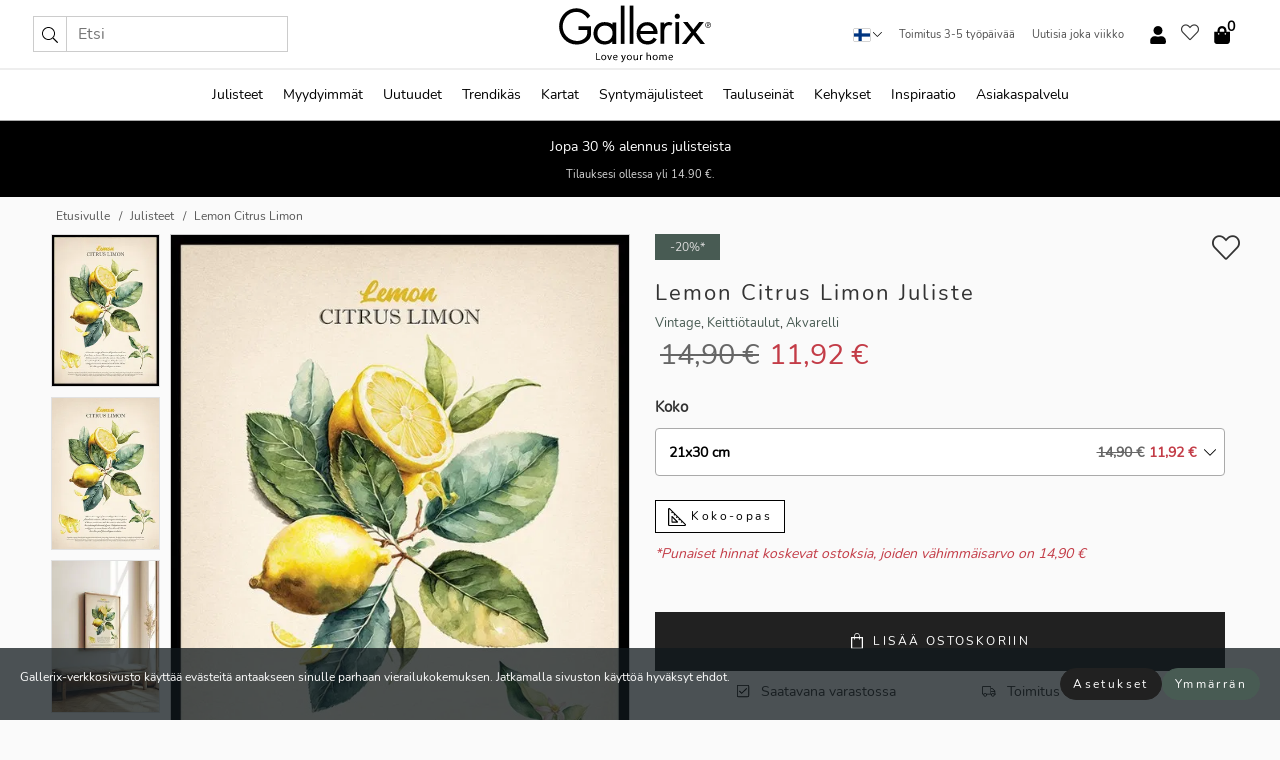

--- FILE ---
content_type: text/html; charset=UTF-8
request_url: https://gallerix.fi/juliste/5703-lemon-citrus-limon
body_size: 22660
content:
<!DOCTYPE html>
<html lang="fi-FI">

<head><script>(function(w,i,g){w[g]=w[g]||[];if(typeof w[g].push=='function')w[g].push(i)})
(window,'GTM-NKPLNM7','google_tags_first_party');</script><script>(function(w,d,s,l){w[l]=w[l]||[];(function(){w[l].push(arguments);})('set', 'developer_id.dYzg1YT', true);
		w[l].push({'gtm.start':new Date().getTime(),event:'gtm.js'});var f=d.getElementsByTagName(s)[0],
		j=d.createElement(s);j.async=true;j.src='/62sa/';
		f.parentNode.insertBefore(j,f);
		})(window,document,'script','dataLayer');</script>
  <title>
    Lemon Citrus Limon Juliste | Vintage | Gallerix.fi  </title>
  <meta name="description" content="Juliste Lemon Citrus Limon. Julisteessa on kaksi sitruunaa, yksi kokonaisena ja yksi halkaistuna, joita ympäröivät yksityiskohtaiset vihreät lehdet..." />
  <link rel="preload" href="/node_modules/photoswipe/dist/photoswipe.css?v=5.3.3" as="style"
    onload="this.onload=null;this.rel='stylesheet'">
  <!-- <link rel="preload" href="/node_modules/photoswipe/dist/default-skin/default-skin.css" as="style" onload="this.onload=null;this.rel='stylesheet'"> -->

  <meta property="og:title" content="Lemon Citrus Limon">
  <meta property="og:description"
    content="Julisteessa on kaksi sitruunaa, yksi kokonaisena ja yksi halkaistuna, joita ympäröivät yksityiskohtaiset vihreät lehdet vesivärityyliin vaaleaa, kermanväristä taustaa vasten. Pienet sitruunaviipaleet ja oksa, jossa on kukka, täydentävät kokonaisuuden. Lyhyt informatiivinen teksti sitruunapuusta antaa julisteelle kasvitieteellisen tunnelman, joka sopii hyvin keittiöihin ja ruokailutiloihin.">
  <meta property="og:type" content="product">
  <meta property="og:url" content="https://gallerix.fi/juliste/5703-lemon-citrus-limon">
  <meta property="og:site_name" content="Gallerix.fi">
  <meta property="product:retailer_item_id" content="5703">
  <meta property="product:availability" content="instock">

  <link rel="alternate" hreflang="sv-se" href="https://gallerix.se/poster/5703-lemon-citrus-limon"><link rel="alternate" hreflang="de-de" href="https://gallerix.de/poster/5703-lemon-citrus-limon"><link rel="alternate" hreflang="da-dk" href="https://gallerix-home.dk/plakat/5703-lemon-citrus-limon"><link rel="alternate" hreflang="en-gb" href="https://gallerix.co.uk/poster/5703-lemon-citrus-limon"><link rel="alternate" hreflang="fi-fi" href="https://gallerix.fi/juliste/5703-lemon-citrus-limon"><link rel="alternate" hreflang="nl-nl" href="https://gallerix.nl/poster/5703-lemon-citrus-limon"><link rel="alternate" hreflang="de-at" href="https://gallerix.at/poster/5703-lemon-citrus-limon"><link rel="alternate" hreflang="pl-pl" href="https://gallerix.pl/plakat/5703-lemon-citrus-limon"><link rel="alternate" hreflang="fr-fr" href="https://gallerix.fr/affiche/5703-lemon-citrus-limon"><link rel="alternate" hreflang="es-es" href="https://gallerix.es/poster/5703-lemon-citrus-limon"><link rel="alternate" hreflang="cs-cz" href="https://gallerix.cz/plakat/5703-lemon-citrus-limon"><link rel="alternate" hreflang="it-it" href="https://gallerix.it/poster-stampe/5703-lemon-citrus-limon"><link rel="alternate" hreflang="en-ie" href="https://gallerix.ie/poster/5703-lemon-citrus-limon"><link rel="alternate" hreflang="nl-be" href="https://gallerix.be/poster/5703-lemon-citrus-limon"><link rel="alternate" hreflang="hu-hu" href="https://gallerix.hu/poszter/5703-lemon-citrus-limon"><link rel="alternate" hreflang="sk-sk" href="https://gallerix.sk/plagat/5703-lemon-citrus-limon"><link rel="alternate" hreflang="de-ch" href="https://gallerix.ch/poster/5703-lemon-citrus-limon"><link rel="alternate" hreflang="pt-pt" href="https://gallerix.pt/poster/5703-lemon-citrus-limon"><link rel="alternate" hreflang="fr-lu" href="https://gallerix.lu/affiche/5703-lemon-citrus-limon"><link rel="alternate" hreflang="nb-no" href="https://gallerix-home.no/plakat/5703-lemon-citrus-limon"><link rel="alternate" hreflang="et-ee" href="https://gallerix.ee/poster/5703-lemon-citrus-limon"><link rel="alternate" hreflang="lv-lv" href="https://gallerix.lv/plakats/5703-lemon-citrus-limon"><link rel="alternate" hreflang="lt-lt" href="https://gallerix.lt/plakatas/5703-lemon-citrus-limon"><link rel="alternate" hreflang="ro-ro" href="https://gallerix.ro/poster/5703-lemon-citrus-limon">
  <!-- PRECONNECTS -->

<!-- <link href="https://www.googletagmanager.com" rel="preconnect">
<link href="https://googleads.g.doubleclick.net" rel="preconnect">
<link href="https://www.google-analytics.com" rel="preconnect"> -->

<!-- <link href="//www.googletagmanager.com" rel="dns-prefetch">
<link href="//googleads.g.doubleclick.net" rel="dns-prefetch">
<link href="//www.google-analytics.com" rel="dns-prefetch"> -->


<!-- <link href="https://connect.facebook.net" rel="preconnect">
<link href="//connect.facebook.net" rel="dns-prefetch"> -->
<!-- <link href="https://bat.bing.com" rel="preconnect"> -->
<!-- <link href="//bat.bing.com" rel="dns-prefetch"> -->
<!-- <link href="https://e.clarity.ms" rel="preconnect"> -->
<!-- <link href="//e.clarity.ms" rel="dns-prefetch"> -->
<!-- <link href="https://s.pinimg.com" rel="preconnect"> -->
<!-- <link href="//s.pinimg.com" rel="dns-prefetch"> -->

<!-- FONTS -->
<link rel="preload" href="/fonts/Nunito_Sans/NunitoSans-400-latin.woff2" as="font" type="font/woff2" crossorigin>
<link rel="preload" href="/fonts/Nunito_Sans/NunitoSans-400-latin-ext.woff2" as="font" type="font/woff2" crossorigin>
<link rel="preload" href="/fonts/Montserrat/Montserrat-300-latin.woff2" as="font" type="font/woff2" crossorigin>
<link rel="preload" href="/fonts/Montserrat/Montserrat-300-latin-ext.woff2" as="font" type="font/woff2" crossorigin>
<!-- <link rel="preconnect" href="https://fonts.googleapis.com">
<link rel="preconnect" href="https://fonts.gstatic.com" crossorigin>
<link href="https://fonts.googleapis.com/css2?family=Montserrat:wght@300;500&family=Nunito+Sans&display=swap" rel="stylesheet"> -->

<link rel="preload" href="/lib/fontawesome/webfonts/fa-solid-900.woff2" as="font" type="font/woff2" crossorigin>
<link rel="preload" href="/lib/fontawesome/webfonts/fa-light-300.woff2" as="font" type="font/woff2" crossorigin>
<link rel="preload" href="/lib/fontawesome/webfonts/fa-regular-400.woff2" as="font" type="font/woff2" crossorigin>
<!-- <link rel="preload" href="/lib/fontawesome/webfonts/fa-brands-400.woff2" as="font" type="font/woff2" crossorigin> -->


<meta http-equiv="Content-Type" content="text/html; charset=utf-8" />
<meta http-equiv="Content-Language" content="fi" />
<meta name="viewport" content="width=device-width, initial-scale=1">
<!-- <meta name="robots" content="INDEX,FOLLOW"/> -->

<link rel="stylesheet" href="/dist/css/bootstrap-grid.min.css" />


<style>
  @font-face{font-family:Montserrat;font-style:normal;font-weight:300;font-display:swap;src:local("Montserrat"),url(/fonts/Montserrat/Montserrat-300-latin-ext.woff2) format("woff2");unicode-range:U+0100-024F,U+0259,U+1E00-1EFF,U+2020,U+20A0-20AB,U+20AD-20CF,U+2113,U+2C60-2C7F,U+A720-A7FF}@font-face{font-family:Montserrat;font-style:normal;font-weight:300;font-display:swap;src:local("Montserrat"),url(/fonts/Montserrat/Montserrat-300-latin.woff2) format("woff2");unicode-range:U+0000-00FF,U+0131,U+0152-0153,U+02BB-02BC,U+02C6,U+02DA,U+02DC,U+2000-206F,U+2074,U+20AC,U+2122,U+2191,U+2193,U+2212,U+2215,U+FEFF,U+FFFD}@font-face{font-family:Montserrat;font-style:normal;font-weight:500;font-display:swap;src:local("Montserrat"),url(/fonts/Montserrat/Montserrat-500.woff2) format("woff2");unicode-range:U+0100-024F,U+0259,U+1E00-1EFF,U+2020,U+20A0-20AB,U+20AD-20CF,U+2113,U+2C60-2C7F,U+A720-A7FF}@font-face{font-family:Montserrat;font-style:normal;font-weight:500;font-display:swap;src:local("Montserrat"),url(/fonts/Montserrat/Montserrat-500.woff2) format("woff2");unicode-range:U+0000-00FF,U+0131,U+0152-0153,U+02BB-02BC,U+02C6,U+02DA,U+02DC,U+2000-206F,U+2074,U+20AC,U+2122,U+2191,U+2193,U+2212,U+2215,U+FEFF,U+FFFD}@font-face{font-family:"Nunito Sans";font-style:normal;font-weight:400;font-display:swap;src:local("Nunito Sans"),url(/fonts/Nunito_Sans/NunitoSans-400-latin-ext.woff2) format("woff2");unicode-range:U+0100-024F,U+0259,U+1E00-1EFF,U+2020,U+20A0-20AB,U+20AD-20CF,U+2113,U+2C60-2C7F,U+A720-A7FF}@font-face{font-family:"Nunito Sans";font-style:normal;font-weight:400;font-display:swap;src:local("Nunito Sans"),url(/fonts/Nunito_Sans/NunitoSans-400-latin.woff2) format("woff2");unicode-range:U+0000-00FF,U+0131,U+0152-0153,U+02BB-02BC,U+02C6,U+02DA,U+02DC,U+2000-206F,U+2074,U+20AC,U+2122,U+2191,U+2193,U+2212,U+2215,U+FEFF,U+FFFD}</style>
<style>
  :root{--orange:coral;--red:#cd1f26;--gallerixGreen:#475b52;--gallerixLightGreen:#a5b3a7;--header-font-family:Montserrat,sans-serif;--text-font-family:"Nunito Sans",sans-serif}*,:after,:before{-moz-box-sizing:border-box;-webkit-box-sizing:border-box;box-sizing:border-box}html{-ms-text-size-adjust:100%;-webkit-text-size-adjust:100%;-webkit-font-smoothing:antialiased}body{margin:0;color:#333;background:#fafafa;font-family:var(--text-font-family);font-size:14px}svg:not(:root){overflow:hidden}a{color:var(--gallerixGreen);text-decoration:none;background-color:transparent}.icon{display:inline-block;width:1em;height:1em;stroke-width:0;stroke:currentColor;fill:currentColor;pointer-events:none;line-height:1}.btn{position:relative;display:inline-block;outline:0;z-index:1;padding:.5em 1em;border-radius:0;font-size:12px;text-align:center;letter-spacing:.2em;font-family:var(--text-font-family);font-weight:400;text-decoration:none;cursor:pointer}.btn--big{text-transform:uppercase;padding:1.6em 2.4em}.btn--round{border-radius:18px;font-family:var(--text-font-family);padding:5px 15px}.topbar__left,.topbar__right{height:100%;display:flex;align-items:center}.topbar__right{justify-content:flex-end}.topbar-mobile-menu{display:flex;align-items:center;gap:.8em}@media only screen and (min-width:768px){.topbar-mobile-menu{display:none}}#hamburger-nav-icon{width:25px;height:20px;position:relative;margin:14px auto 10px 10px;-webkit-transform:rotate(0);-moz-transform:rotate(0);-o-transform:rotate(0);transform:rotate(0);-webkit-transition:.5s ease-in-out;-moz-transition:.5s ease-in-out;-o-transition:.5s ease-in-out;transition:.5s ease-in-out;cursor:pointer;z-index:1001}#hamburger-nav-icon span{display:block;position:absolute;height:1px;width:100%;background:#222;border-radius:1px;opacity:1;left:0;-webkit-transform:rotate(0);-moz-transform:rotate(0);-o-transform:rotate(0);transform:rotate(0);-webkit-transition:.25s ease-in-out;-moz-transition:.25s ease-in-out;-o-transition:.25s ease-in-out;transition:.25s ease-in-out}.hover-menu{position:relative;text-align:center;display:flex;align-items:center;float:right;padding:0;margin:0;height:100%}.hover-button{padding:0 8px;position:relative;z-index:10;display:block;width:100%;height:100%;cursor:pointer;-webkit-backface-visibility:hidden;backface-visibility:hidden;color:#000}.hover-panel{overflow:auto;position:fixed;width:480px;max-width:90%;height:auto;min-height:100%;top:0;bottom:0;padding:0;text-align:left;background:#fff;z-index:1266;-webkit-overflow-scrolling:touch;transition:all .6s cubic-bezier(.2,1,.3,1);color:#333}.hover-panel-right{right:-480px;border-left:1px solid #333}.items-in-cart{position:absolute;right:2px;top:-8px;font-weight:700;font-family:var(--text-font-family)}.site-menu{padding:0;list-style:none;width:100%;margin:0}.site-menu>li{display:inline-block;color:#000}.site-menu a{color:#000}.site-menu a:hover{text-decoration:none}.site-menu>li>a{margin:0 8px;line-height:50px;display:block}.site-menu .main-sub-container{background:#fff;position:absolute;left:0;top:51px;z-index:75;width:100%;text-align:left;background:#fefefe;display:none;color:#000;padding-bottom:15px;border-top:2px solid #ccc;border-bottom:2px solid #ccc;box-shadow:inset 0 10px 22px -23px rgba(0,0,0,.75)}.site-menu .main-sub-container.show{display:block}.main-sub-container .sub-container-wrapper{display:flex;flex-direction:column;justify-content:space-around}.site-menu .main-sub-container>div{padding:0 20px}.site-menu .main-sub-container .top-horizontal{display:flex;padding:20px;margin-bottom:20px;border-bottom:1px solid #ccc}.site-menu .main-sub-container .bottom-horizontal{display:flex}.site-menu .top-horizontal a{font-weight:700;margin-right:20px}.site-menu a:hover{color:#999}.site-menu>li:before{position:absolute;bottom:0;content:" ";border-right:7px solid transparent;border-bottom:7px solid #ccc;border-left:7px solid transparent;transform:translateX(-50%);width:0;height:0;opacity:0}.site-menu>li:hover:before{opacity:.9}.site-menu .main-sub-container ul{list-style:none;padding:0;padding:0 25px;border-left:1px solid #ccc}.site-menu .main-sub-container ul:first-child{border-left:none}.site-menu .main-sub-container ul.extend-prev-ul{padding-top:40px;border-left:none}.site-menu .main-sub-container ul .sub-heading{font-weight:700;padding:10px 0}.topbar .web-logo img{height:76px}.country-selector__overlay{position:fixed;top:0;bottom:0;left:0;right:0;z-index:10;display:none;background:0 0}.country-selector .icon--chevron-up{font-size:.6rem;transform:rotate(180deg)}.flag-icon{width:16px;height:12px;box-shadow:0 0 1px #000}.country-list{opacity:0;position:absolute;z-index:-1;top:100%;right:0}.camp-mark{display:inline-block;padding:4px 15px;background-color:var(--gallerixGreen);background-position:initial;background-repeat:initial;background:var(--gallerixGreen);color:#ddd;font-size:11px;text-transform:uppercase}.camp-mark.product-page{margin-bottom:20px;margin-right:10px;font-size:12px}.header-search{border:1px solid #d9d9d9;display:flex;align-items:center}.header-search__btn{background:0 0;border:0;font-size:1rem;padding:0 .5em}.header-search__input{background:0 0;border:0;font-size:1rem;padding:.3em .7em;border-left:1px solid #d9d9d9;outline:transparent}.input-group{position:relative;display:-ms-flexbox;display:flex;-ms-flex-wrap:wrap;flex-wrap:wrap;-ms-flex-align:stretch;align-items:stretch;width:100%}.label-inv-term{position:absolute;left:-9999px}.gallery-search-input-group .input-group-prepend{background-color:#fff;font-size:16px}.gallery-search-input-group .form-control,.gallery-search-input-group .input-group-prepend{border-color:#ccc;border-radius:1px;font-size:16px}.input-group-prepend{margin-right:-1px}.input-group-append,.input-group-prepend{display:-ms-flexbox;display:flex}.input-group>.input-group-append:last-child>.btn:not(:last-child):not(.dropdown-toggle),.input-group>.input-group-append:last-child>.input-group-text:not(:last-child),.input-group>.input-group-append:not(:last-child)>.btn,.input-group>.input-group-append:not(:last-child)>.input-group-text,.input-group>.input-group-prepend>.btn,.input-group>.input-group-prepend>.input-group-text{border-top-right-radius:0;border-bottom-right-radius:0}.gallery-search-input-group .input-group-prepend,.gallery-search-input-group .input-group-text{background-color:#fff;font-size:12px}.input-group-text{display:-ms-flexbox;display:flex;-ms-flex-align:center;align-items:center;padding:.375rem .75rem;margin-bottom:0;font-size:1rem;font-weight:400;line-height:1.5;color:#495057;text-align:center;white-space:nowrap;background-color:#e9ecef;border:1px solid #ced4da;border-radius:.25rem}.form-control{display:block;width:100%;height:calc(1.5em + .75rem + 2px);padding:.375rem .75rem;font-size:1rem;font-weight:400;line-height:1.5;color:#495057;background-color:#fff;background-clip:padding-box;border:1px solid #ced4da;border-radius:.25rem;transition:border-color .15s ease-in-out,box-shadow .15s ease-in-out}.input-group>.custom-file,.input-group>.custom-select,.input-group>.form-control,.input-group>.form-control-plaintext{position:relative;-ms-flex:1 1 auto;flex:1 1 auto;width:1%;min-width:0;margin-bottom:0}.float-left{float:left}@media (max-width:992px){.navbar-left,.navbar-right{display:none}.navbar{position:absolute;left:-1000px}.site-menu .top-horizontal a{margin-bottom:8px}.topbar{top:0;left:0;height:45px;width:100%;z-index:1205;background:#fff;border-bottom:1px solid #ccc;text-align:center}.topbar.row{margin:0}.topbar .web-logo img{height:32px;text-align:center}.site-menu{position:fixed;width:480px;max-width:90%;height:auto;min-height:100%;top:45px;bottom:0;padding:0 0 45px 0;text-align:left;background:#fff;z-index:1011;overflow-y:scroll;-webkit-overflow-scrolling:touch;transition:all .6s cubic-bezier(.2,1,.3,1);color:#333;left:-480px;border-right:1px solid #333}.site-menu.panel-active{left:-16px}.site-menu>li{display:block;padding-left:16px;position:relative;border-bottom:1px solid #eee}.site-menu li a{display:block}.site-menu li .main-sub-container{transition:all linear .2s;display:none}.site-menu>li.active .main-sub-container{display:block}.site-menu .main-sub-container .bottom-horizontal,.site-menu .main-sub-container .top-horizontal{flex-direction:column;padding:11px 0 11px 10px;margin-bottom:7px}.site-menu .main-sub-container ul{min-height:0}.site-menu .main-sub-container ul.extend-prev-ul{padding-top:0}.site-menu li .main-sub-container+i{position:absolute;right:13px;top:18px;transition:all linear .2s}.site-menu li.active .main-sub-container+i{transform:rotate(180deg)}.site-menu .main-sub-container{border:none;position:relative;padding:3px 0;top:0;left:0}.site-menu>li:before{display:none}.site-menu .main-sub-container ul{border-left:none;padding:0 0 0 7px;margin-left:3px;float:none}.search-form{width:100%;position:absolute;top:-100px;left:0;background:#fff}.search-form.active{top:45px;border-bottom:1px solid #eee;padding:13px 10px}n-sub-container ul li{padding:5px 0}.site-menu>li .navbar-text{width:100%;display:block;padding:0}}.top-menu-icon{font-size:18px}@media (min-width:768px){header .navbar-right ul{opacity:1}}.heading{letter-spacing:.2em;text-transform:uppercase;font-weight:300;font-family:var(--header-font-family)}.line-header,h2.header{position:relative;color:#303030;font-size:16px;margin:50px 0 30px;width:100%}.line-header:before,h2.header:before{content:"";display:block;border-top:solid 1px #c1c1c1;width:100%;height:1px;position:absolute;top:50%;z-index:1}.line-header span,h2.header span{background:#fafafa;padding:0 20px;position:relative;z-index:5}.text-center{text-align:center!important}.jumbo{width:100%;height:25vh;align-items:center;justify-content:center;display:flex;position:relative}@media only screen and (min-width:576px){.jumbo{height:45vh}}@media only screen and (min-width:768px){.jumbo{height:calc(100vh - 172px)}}.jumbo--fs{height:calc(100vh - 172px)}.jumbo--fs .jumbo__shield{display:flex!important}.jumbo__img{position:absolute;width:100%;height:100%;object-fit:cover;top:0;right:0;bottom:0;left:0;z-index:-1}.jumbo__shield{flex-direction:column;color:#fff;text-align:center;padding:25px;background:rgba(0,0,0,.3);display:none}@media only screen and (min-width:768px){.jumbo__shield{padding:100px;display:flex!important}}.jumbo__shield .heading,.jumbo__shield p{margin-bottom:15px}@media only screen and (min-width:768px){.jumbo__shield{padding:100px}}.jumbo small{font-size:.95rem;font-weight:400}@media only screen and (min-width:768px){.jumbo small{font-size:.75rem}}.jumbo__title{font-size:1.2rem;font-weight:400}@media only screen and (min-width:768px){.jumbo__title{font-size:1.8rem;font-weight:300}}.jumbo__btn{margin-top:1em}.usp-banner{background:#fff;text-align:center;color:#4d4d4d;font-size:.7rem}.usp-banner--mobile{display:block;border-bottom:1px solid #eee}@media only screen and (min-width:992px){.usp-banner--mobile{display:none}}.usp-banner--desktop{display:none}@media only screen and (min-width:992px){.usp-banner--desktop{display:block;margin-right:1em}}.usp-banner>ul{display:inline-block;margin:0;padding:0}.usp-banner>ul>li{display:inline-block;padding:0 7px;line-height:35px}.info-banner{text-align:center;width:100%;z-index:72}.info-banner__item{width:100%;z-index:0;font-size:1rem;display:none;z-index:1;line-height:28px;padding:10px 0}@media only screen and (min-width:768px){.info-banner__item{line-height:31px}}.info-banner__item--active{display:block!important}.campaign-marks{display:flex;justify-content:center;margin-bottom:5px}.gallery-list,.product-item{position:relative;padding:0 1px;font-size:11px;margin:10px 0;padding:0 6px;display:flex;flex-direction:column}@media only screen and (min-width:768px){.product-item{padding:0 2%}}.product-item__details{margin-top:auto;display:flex;justify-content:space-between;text-align:center;position:relative}.product-item__details .list-info{flex:1 1 auto;max-width:100%}@media (min-width:768px){.product-item__details .list-fav{position:absolute;right:2px;top:0}}.product-item__img{margin-bottom:10px;position:relative;padding-bottom:140.1%;height:0}.product-item__img img{border:1px solid #ccc;max-width:100%;width:100%;height:auto;position:absolute;top:0;right:0;bottom:0;left:0;margin:auto}.product-item__img img.crossfadebottom{position:absolute;opacity:0;transition:all .3s ease-in}.product-item__title{color:#333;font-size:.9rem;margin:0;line-height:1.5rem;overflow:hidden;text-overflow:ellipsis;white-space:nowrap}.star-rating-holder{display:flex}.star-rating-holder .star{width:26px;height:26px;margin-right:1px;color:#000;display:flex;align-items:center}.star-rating-holder .star-small{padding:3px 3px;font-size:18px}.star-rating-holder .star-medium{padding:3px 5px;font-size:25px}.star-rating-holder .star-large{padding:8px 15px;font-size:25px}.container,.container-fluid,.container-lg,.container-md,.container-sm,.container-xl{width:100%;padding-right:15px;padding-left:15px;margin-right:auto;margin-left:auto}.d-flex{display:flex}.fa,.fab,.fad,.fal,.far,.fas{-moz-osx-font-smoothing:grayscale;-webkit-font-smoothing:antialiased;display:inline-block;font-style:normal;font-variant:normal;text-rendering:auto;line-height:1}.fa,.fas{font-family:'Font Awesome 5 Pro';font-weight:900}.fal{font-family:'Font Awesome 5 Pro';font-weight:300}.fab{font-family:'Font Awesome 5 Brands';font-weight:400}.fa-fw{text-align:center;width:1.25em}.slider{position:relative;margin-left:-15px;margin-right:-15px}@media only screen and (min-width:768px){.slider{margin-left:0;margin-right:0}}.slider__frame{overflow:hidden}.slider__wrapper{overflow-x:scroll;padding-left:15px;margin-left:0;margin-right:0}@media only screen and (min-width:768px){.slider__wrapper{padding-left:15px;margin-left:-15px;margin-right:-15px}}.slider__wrapper::-webkit-scrollbar{display:none}.slider__list{display:flex;list-style-type:none;margin:0;padding:0;position:relative}.slider__item{width:47%;padding:0 15px 0 0!important;flex-shrink:0}@media only screen and (min-width:768px){.slider__item{width:16.6666666667%}}.slider__btn{display:none;position:absolute;top:50%;transform:translateY(-50%);z-index:1;font-size:25px;background:0 0;border:0}@media only screen and (min-width:768px){.slider__btn{display:flex}}.slider__btn--prev{left:0;transform:rotate(-90deg)}@media only screen and (min-width:1300px){.slider__btn--prev{left:-75px}}.slider__btn--next{right:0;transform:rotate(90deg)}@media only screen and (min-width:1300px){.slider__btn--next{right:-75px}}.breadcrumbs{margin:10px 0 15px;padding:0}.breadcrumbs a{color:#565656}.breadcrumbs>li{color:#565656;display:inline-block;font-size:12px}.breadcrumbs>li:first-child:before{content:"";margin:0}.breadcrumbs>li:before{font-family:var(--text-font-family);content:"/";margin:0 5px}</style>


  <link rel="canonical" href="https://gallerix.fi/juliste/5703-lemon-citrus-limon" />

<link rel="icon" type="image/png" href="https://gallerix.fi/img/favicon.png?1" />
<link rel="apple-touch-icon" href="https://gallerix.fi/img/favicon.png?1"/>
<link rel="icon" type="image/svg+xml" href="https://gallerix.fi/img/favicon.svg?1" />
<link rel="preload" href="/vendor/twbs/bootstrap/dist/css/bootstrap.min.css" as="style" onload="this.onload=null;this.rel='stylesheet'">
<noscript><link rel="stylesheet" href="/vendor/twbs/bootstrap/dist/css/bootstrap.min.css"></noscript>

<!-- <link rel="stylesheet" href="/lib/fontawesome/css/all.min.css" /> -->



<link rel="preload" href="/lib/fontawesome/css/bare.min.css?rel=1766144796396" as="style" onload="this.onload=null;this.rel='stylesheet'">
<noscript><link rel="stylesheet" href="/lib/fontawesome/css/bare.min.css?rel=1766144796396"></noscript>


<link rel="stylesheet" href="/dist/css/style.min.css?rel=1766144796396" />


<script>
const siteSettings = {
  locale: "fi_FI",
  currencyCode: "EUR",
  countryCode: "fi",
  languageCode: "fi",
  clerkKey: "h4kCwUCcJKvdfJCEclha3sgTrpI1KlQ5",
  vatPercentage: 25.50,
  siteUrl: "https://gallerix.fi",
};

const visitor = {
  uniqid: "ADcRbZ2icBb8GnOkqOUNyqzYU",
};

const locale = "fi_FI";
</script>

<script>
window.dataLayer = window.dataLayer || [];
</script>

<script>
  function gtag(){
    window.dataLayer.push(arguments);
  }
</script>

<!-- Google Tag Manager -->
<script>
(function(w,d,s,l,i){w[l]=w[l]||[];w[l].push({'gtm.start':
new Date().getTime(),event:'gtm.js'});var f=d.getElementsByTagName(s)[0],
j=d.createElement(s),dl=l!='dataLayer'?'&l='+l:'';j.async=true;j.src=
'https://www.googletagmanager.com/gtm.js?id='+i+dl;f.parentNode.insertBefore(j,f);
})(window,document,'script','dataLayer','GTM-NKPLNM7');
</script>
<!-- End Google Tag Manager -->


<!-- Facebook Pixel Code
<script>
    !function(f,b,e,v,n,t,s){if(f.fbq)return;n=f.fbq=function(){n.callMethod?
    n.callMethod.apply(n,arguments):n.queue.push(arguments)};if(!f._fbq)f._fbq=n;
    n.push=n;n.loaded=!0;n.version='2.0';n.queue=[];t=b.createElement(e);t.async=!0;
    t.src=v;s=b.getElementsByTagName(e)[0];s.parentNode.insertBefore(t,s)}(window,
    document,'script','https://connect.facebook.net/en_US/fbevents.js');
    fbq('init', '337926019941974'); // Insert your pixel ID here.
    fbq('track', 'PageView');
</script>
<noscript><img height="1" width="1" style="display:none" src="https://www.facebook.com/tr?id=337926019941974&ev=PageView&noscript=1"/></noscript>
DO NOT MODIFY -->
<!-- End Facebook Pixel Code -->

<!-- Pinterest Tag -->
<!-- <script>
!function(e){if(!window.pintrk){window.pintrk = function () {
window.pintrk.queue.push(Array.prototype.slice.call(arguments))};var
  n=window.pintrk;n.queue=[],n.version="3.0";var
  t=document.createElement("script");t.async=!0,t.src=e;var
  r=document.getElementsByTagName("script")[0];
  r.parentNode.insertBefore(t,r)}}("https://s.pinimg.com/ct/core.js");
pintrk('load', '');
pintrk('page');
</script>
<noscript>
<img height="1" width="1" style="display:none;" alt=""
  src="https://ct.pinterest.com/v3/?event=init&tid=&pd[em]=<hashed_email_address>&noscript=1" />
</noscript> -->
<!-- end Pinterest Tag -->

<!-- Bing tag --><!--
<script>
  (function(w,d,t,r,u)
  {
    var f,n,i;
    w[u]=w[u]||[],f=function()
    {
      var o={ti:"137005617"};
      o.q=w[u],w[u]=new UET(o),w[u].push("pageLoad")
    },
    n=d.createElement(t),n.src=r,n.async=1,n.onload=n.onreadystatechange=function()
    {
      var s=this.readyState;
      s&&s!=="loaded"&&s!=="complete"||(f(),n.onload=n.onreadystatechange=null)
    },
    i=d.getElementsByTagName(t)[0],i.parentNode.insertBefore(n,i)
  })
  (window,document,"script","//bat.bing.com/bat.js","uetq");
</script>-->
<!-- End Bing tag -->

<!-- Start of Clerk.io E-commerce Personalisation tool - www.clerk.io -->
<script type="text/javascript">
    (function(w,d){
    var e=d.createElement('script');e.type='text/javascript';e.async=true;
    e.src=(d.location.protocol=='https:'?'https':'http')+'://cdn.clerk.io/clerk.js';
    var s=d.getElementsByTagName('script')[0];s.parentNode.insertBefore(e,s);
    w.__clerk_q=w.__clerk_q||[];w.Clerk=w.Clerk||function(){w.__clerk_q.push(arguments)};
    })(window,document);

    Clerk('config', {
      key: 'h4kCwUCcJKvdfJCEclha3sgTrpI1KlQ5',
      visitor: 'ADcRbZ2icBb8GnOkqOUNyqzYU',
      debug: {
        enable: false,
        level: 'log'
      }
    });
</script>
<!-- End of Clerk.io E-commerce Personalisation tool - www.clerk.io -->
  <style>
    .favourite-flap{background:#fff;position:fixed;bottom:110px;right:-7px;color:#333;border:1px solid #eee;border-right:none;padding:7px 12px 7px 7px;border-radius:10px 0 0 10px;z-index:500;transition:all .2s ease}.main-product-image img{width:100%}.product-images{padding:0 0 35px 0;display:flex}.main-product-image a{position:relative;display:block;padding-bottom:calc(800 / 571 * 100%)}.main-product-image img{position:absolute;top:0;left:0;width:100%}.main-product-image{order:2;width:80%;padding:0 10px}.product-thumbs{order:1;width:20%;margin-top:0;overflow:hidden;list-style:none;padding:0 0 0 10px}.product-thumbs img{width:100%;border:1px solid #e1e1e1}.product-thumb{min-height:30px;transition:opacity .15s ease-in;width:100%;margin-bottom:10px}.product-thumb:last-child{margin-bottom:0}.product-thumb--portrait img{aspect-ratio:50/70}.product-thumb--landscape img{aspect-ratio:70/50}@media (max-width:767px){.product-images{padding:0 0 20px}.main-product-image{width:80%}.product-thumbs{order:2;width:20%;margin-top:0;padding:0 8px}.product-thumb{width:100%;margin-bottom:10px}.product-thumb:last-child{margin-bottom:0}}.gallery-product-title{font-size:22px;margin-top:0;letter-spacing:2px;font-weight:300}.product-option-img>li:first-child{margin-left:0}.product-option-img>li{float:left;margin:10px;cursor:pointer}.product-option-img span{font-size:12px;display:block;padding-top:5px}.product-option-img img{padding:2px;border:1px solid #fff}.view-frames{width:100%}.product-option__header,.product-options h4{font-weight:700;font-size:15px;margin:20px 0 10px}#btn-add-cart+ul{list-style:none;display:flex;margin:0;padding:0;width:100%;justify-content:space-evenly}#btn-add-cart+ul li{margin:10px 5px}.gallery-price{color:#333;font-weight:300;font-size:40px}  </style>
  <script>
    const productData = {
      id: '5703',
      name: `Lemon Citrus Limon`,
      category: 'poster'
    };
  </script>
</head>

<body itemscope itemtype="http://schema.org/ItemPage">
  <!-- Google Tag Manager (noscript) -->
<noscript><iframe src="https://www.googletagmanager.com/ns.html?id=GTM-NKPLNM7" height="0" width="0" style="display:none;visibility:hidden"></iframe></noscript>
<!-- End Google Tag Manager (noscript) -->
 
<meta itemprop="url" content="https://gallerix.fi/juliste/5703-lemon-citrus-limon" />
<header class="navigation ">
  <!-- search dialog -->
  <div class="search-dialog container">
    <section class="search-dialog__body">
      <ul class="search-results" id="clerk-results"></ul>
      <div class="fs-dialog-search-area__no-items flex-center" style="display:none">
        <p>Hakusi ei tuottanut tulosta.</p>
        <div class="btn btn-outline--white btn--big fs-dialog-search-area__close">Sulje</div>
      </div>
      <br />
      <br />
      <div class="flex-center">
        <a href="/search" class="btn btn--black btn--big fs-dialog-search-area__btn" style="display:none;">Näytä kaikki tulokset</a>
      </div>
    </section>
  </div>
	<div class="topbar brand-area">
		<div class="topbar-left topbar__left">
			<div class="mobile-menu-btn topbar-mobile-menu">
				<div class="topbar-mobile-menu__btn" id="menu-btn">
					<div id="hamburger-nav-icon">
						<span></span>
						<span></span>
						<span></span>
						<span></span>
					</div>
				</div>
				<div class="topbar-mobile-menu__search open-search">
					<img src="/img/svg-icons/search.svg?47" fetchpriority="high" class="icon icon--search " />				</div>
			</div>

			<div class="search-form">
				<form class="w-70" method="get" action="/search" itemscope itemprop="potentialAction" itemtype="http://schema.org/SearchAction">
					<meta itemprop="target" content="https://gallerix.fi/search/?s={s}">
					
                    <div class="header-search">
            <div class="header-search__item">
              <button class="header-search__btn" role="button" aria-label="Etsi"><img src="/img/svg-icons/search.svg?47" fetchpriority="high" class="icon icon--search " /></button>
            </div>
            <input type="text" name="s" class="header-search__item header-search__input" placeholder="Etsi" value="" id="search_inp" itemprop="query-input" autocomplete="off" />
          </div>
          				</form>
			</div>
			
		</div>
		<div class="topbar-center  topbar__center">
			
			<a class="web-logo" href="https://gallerix.fi" style="z-index:1;">
				<picture>
					<source srcset="/img/logo_black.svg" media="(max-width:992px)" />
					<img alt="Gallerix logo" src="/img/gallerix_logo_slogan.svg" width="152" height="76" />
				</picture>

			</a>
		</div>
		<div class="topbar-right topbar__right">
		<div class="usp-banner usp-banner--desktop">
			<ul>
				<li>	
					<div class="country-selector">
						
						<svg class="flag-icon"><use xlink:href="/img/flags.svg?23#fi" /></svg>
						<img src="/img/svg-icons/chevron-up.svg?47" fetchpriority="high" class="icon icon--chevron-up " />						
						<div class="country-selector__overlay"></div>
						<ul class="country-list">
						<li class="country-list__item"><a href="https://gallerix.be"><svg class="flag-icon"><use xlink:href="/img/flags.svg?23#be" /></svg> België</a></li><li class="country-list__item"><a href="https://gallerix.cz"><svg class="flag-icon"><use xlink:href="/img/flags.svg?23#cz" /></svg> Česká republika</a></li><li class="country-list__item"><a href="https://gallerix-home.dk"><svg class="flag-icon"><use xlink:href="/img/flags.svg?23#dk" /></svg> Danmark</a></li><li class="country-list__item"><a href="https://gallerix.de"><svg class="flag-icon"><use xlink:href="/img/flags.svg?23#de" /></svg> Deutschland</a></li><li class="country-list__item"><a href="https://gallerix.ee"><svg class="flag-icon"><use xlink:href="/img/flags.svg?23#ee" /></svg> Eesti</a></li><li class="country-list__item"><a href="https://gallerix.es"><svg class="flag-icon"><use xlink:href="/img/flags.svg?23#es" /></svg> España</a></li><li class="country-list__item"><a href="https://gallerix.fr"><svg class="flag-icon"><use xlink:href="/img/flags.svg?23#fr" /></svg> France</a></li><li class="country-list__item"><a href="https://gallerix.ie"><svg class="flag-icon"><use xlink:href="/img/flags.svg?23#ie" /></svg> Ireland</a></li><li class="country-list__item"><a href="https://gallerix.it"><svg class="flag-icon"><use xlink:href="/img/flags.svg?23#it" /></svg> Italia</a></li><li class="country-list__item"><a href="https://gallerix.lv"><svg class="flag-icon"><use xlink:href="/img/flags.svg?23#lv" /></svg> Latvija</a></li><li class="country-list__item"><a href="https://gallerix.lt"><svg class="flag-icon"><use xlink:href="/img/flags.svg?23#lt" /></svg> Lietuva</a></li><li class="country-list__item"><a href="https://gallerix.lu"><svg class="flag-icon"><use xlink:href="/img/flags.svg?23#lu" /></svg> Luxembourg</a></li><li class="country-list__item"><a href="https://gallerix.hu"><svg class="flag-icon"><use xlink:href="/img/flags.svg?23#hu" /></svg> Magyarország</a></li><li class="country-list__item"><a href="https://gallerix.nl"><svg class="flag-icon"><use xlink:href="/img/flags.svg?23#nl" /></svg> Nederland</a></li><li class="country-list__item"><a href="https://gallerix-home.no"><svg class="flag-icon"><use xlink:href="/img/flags.svg?23#no" /></svg> Norge</a></li><li class="country-list__item"><a href="https://gallerix.pl"><svg class="flag-icon"><use xlink:href="/img/flags.svg?23#pl" /></svg> Polska</a></li><li class="country-list__item"><a href="https://gallerix.pt"><svg class="flag-icon"><use xlink:href="/img/flags.svg?23#pt" /></svg> Portugal</a></li><li class="country-list__item"><a href="https://gallerix.ro"><svg class="flag-icon"><use xlink:href="/img/flags.svg?23#ro" /></svg> România</a></li><li class="country-list__item"><a href="https://gallerix.ch"><svg class="flag-icon"><use xlink:href="/img/flags.svg?23#ch" /></svg> Schweiz</a></li><li class="country-list__item"><a href="https://gallerix.sk"><svg class="flag-icon"><use xlink:href="/img/flags.svg?23#sk" /></svg> Slovensko</a></li><li class="country-list__item"><a href="https://gallerix.fi"><svg class="flag-icon"><use xlink:href="/img/flags.svg?23#fi" /></svg> Suomi</a></li><li class="country-list__item"><a href="https://gallerix.se"><svg class="flag-icon"><use xlink:href="/img/flags.svg?23#se" /></svg> Sverige</a></li><li class="country-list__item"><a href="https://gallerix.co.uk"><svg class="flag-icon"><use xlink:href="/img/flags.svg?23#gb" /></svg> United Kingdom</a></li><li class="country-list__item"><a href="https://gallerix.at"><svg class="flag-icon"><use xlink:href="/img/flags.svg?23#at" /></svg> Österreich</a></li>						</ul>
					</div>
				</li>
				<li>Toimitus 3-5 työpäivää</li>
				<li>Uutisia joka viikko</li>
			</ul>
		</div>
			<ul class="hover-menu">
				<li>
											<div class="hover-button login">
							<img src="/img/svg-icons/solid-user.svg?47" fetchpriority="high" class="icon icon--solid-user top-menu-icon" />						</div>
									</li>
				<li>
					<div class="hover-panel-trigger">
						<div class="hover-button favourite-icon">
							<i class="fal fa-fw fa-heart header-fav top-menu-icon"></i>
						</div>
						<div class="hover-panel hover-panel-right slide-in-fav">
							<div class="minicart-wrapper">
								<div class="minicart-header">
									<span class="cart-close"><i class="fal fa-fw fa-times"></i></span>
									<h4>Omat suosikit</h4>
									<div></div>
								</div>
								<div class="minicart-body scrollbar">
									<ul class="minicart-items">
										
									</ul>
								</div>
								
								<div class="minicart-footer">
									<div id="fav-share-btn">
										<button class="btn btn--green share-favourite w-100">Jaa suosikkilistasi</button>
									</div>
									<div id="fav-share-link" class="text-center" style="display:none;">
										<div><strong>Linkkaa suosikkeihisi</strong></div>
										<a href=""></a>
									</div>
								</div>
							</div>
						</div>
					</div>
				</li>
				<li>
					<div class="hover-panel-trigger">
						<div class="hover-button header-cart-btn">
							<img src="/img/svg-icons/shopping-bag.svg?47" fetchpriority="high" class="icon icon--shopping-bag top-menu-icon " />							<span class="items-in-cart">0</span>
						</div>
						<div class="hover-panel hover-panel-right slide-in-cart">
							<div class="minicart-wrapper">
								<div class="minicart-header">
									<span class="cart-close"><i class="fal fa-fw fa-times"></i></span>
									<h4>Ostoskori</h4>
									<div></div>
								</div>
								<div class="minicart-body scrollbar">
									<ul class="minicart-items">
										
									</ul>
								</div>
								
								<div class="minicart-footer">
									<div class="minicart-total-discount" style="display:none">
										<div>Säästät</div>
										<div class="minicart-discount-amount">0,00 €</div>
									</div>
									<div class="minicart-total-summary">
										<div>Kaikki yhteensä</div>
										<div class="minicart-total-sum">0,00 €</div>
									</div>
									
									<a href="https://gallerix.fi/checkout" class="btn btn--big btn--green w-100">Kassa</a>
									
								</div>
							</div>
						</div>
					</div>
				</li>
			</ul>
		</div>
	</div>

	<div class="navbar">
		<div class="navbar-left">
		</div>
		<div class="navbar-center">
		
			<ul class="site-menu">
				<li>
					<a href="https://gallerix.fi/julisteet" class="menu-item">Julisteet</a>
					<div class="main-sub-container">
						<div class="top-horizontal">
							<a href="https://gallerix.fi/syntymajuliste/">Syntymäjulisteet</a>
							<a href="https://gallerix.fi/karttajuliste/">Kartat</a>
							<a href="https://gallerix.fi/julisteet">Kaikki julisteet</a>
						</div>
						<div class="bottom-horizontal">
							<ul class="d-md-none d-xl-block">
								<li class="sub-heading"><a href="https://gallerix.fi/julisteet">Top-listat</a></li>
								<li><a href="https://gallerix.fi/julisteet/popular" data-value="">Myydyimmät</a></li>
								<li><a href="https://gallerix.fi/julisteet/news" data-value="">Uutuudet</a></li>
								<li><a href="https://gallerix.fi/julisteet/trending" data-value="">Trendikäs</a></li>
							</ul>
							<ul>
								<li class="sub-heading"><a href="https://gallerix.fi/julisteet">Kategoriat</a></li>
								<li><a href="https://gallerix.fi/julisteet">Kaikki kategoriat</a></li>
								<li><a href="https://gallerix.fi/julisteet/1-abstrakti">Abstrakti</a></li><li><a href="https://gallerix.fi/julisteet/97-akvarelli">Akvarelli</a></li><li><a href="https://gallerix.fi/julisteet/21-elaimet">Eläimet</a></li><li><a href="https://gallerix.fi/julisteet/26-graafiset">Graafiset</a></li><li><a href="https://gallerix.fi/julisteet/166-halloween">Halloween</a></li><li><a href="https://gallerix.fi/julisteet/27-ikoniset-kuvat">Ikoniset kuvat</a></li><li><a href="https://gallerix.fi/julisteet/59-japandi">Japandi</a></li><li><a href="https://gallerix.fi/julisteet/41-joulu">Joulu</a></li><li><a href="https://gallerix.fi/julisteet/165-juhlapaivat">Juhlapäivät</a></li><li><a href="https://gallerix.fi/julisteet/3-kasvitieteellinen">Kasvitieteellinen</a></li></ul><ul class="extend-prev-ul"><li><a href="https://gallerix.fi/julisteet/30-kaupungit-ja-arkkitehtuuri">Kaupungit ja arkkitehtuuri</a></li><li><a href="https://gallerix.fi/julisteet/38-keittiotaulut">Keittiötaulut</a></li><li><a href="https://gallerix.fi/julisteet/162-kissat">Kissat</a></li><li><a href="https://gallerix.fi/julisteet/163-koirat">Koirat</a></li><li><a href="https://gallerix.fi/julisteet/49-kuuluisia-taiteilijoita">Kuuluisia taiteilijoita</a></li><li><a href="https://gallerix.fi/julisteet/116-kasitteellinen-ja-surrealistinen">Käsitteellinen ja Surrealistinen</a></li><li><a href="https://gallerix.fi/julisteet/2-lasten-taulut">Lasten taulut</a></li><li><a href="https://gallerix.fi/julisteet/95-line-art">Line art</a></li><li><a href="https://gallerix.fi/julisteet/29-luontoaiheet">Luontoaiheet</a></li><li><a href="https://gallerix.fi/julisteet/96-moottorit-ja-ajoneuvot">Moottorit ja ajoneuvot</a></li><li><a href="https://gallerix.fi/julisteet/23-muoti">Muoti</a></li></ul><ul class="extend-prev-ul"><li><a href="https://gallerix.fi/julisteet/34-mustavalkoiset">Mustavalkoiset</a></li><li><a href="https://gallerix.fi/julisteet/167-paasiainen">Pääsiäinen</a></li><li><a href="https://gallerix.fi/julisteet/109-stadionluonnoksia">Stadionluonnoksia</a></li><li><a href="https://gallerix.fi/julisteet/45-taidejulisteet">Taidejulisteet</a></li><li><a href="https://gallerix.fi/julisteet/31-teksti-julisteita">Teksti julisteita</a></li><li><a href="https://gallerix.fi/julisteet/58-urheilu-ja-kuntoilu">Urheilu ja kuntoilu</a></li><li><a href="https://gallerix.fi/julisteet/24-valokuvat">Valokuvat</a></li><li><a href="https://gallerix.fi/julisteet/37-vintage">Vintage</a></li><li><a href="https://gallerix.fi/julisteet/156-oljyvarimaalauksia">Öljyvärimaalauksia</a></li>							</ul>
							<ul>
								<li class="sub-heading">Taiteilijat</li>
                                <li>
                  <a href="https://gallerix.fi/julisteet/45-taidejulisteet">Kaikki taiteilijat</a>
                </li>
                <li><a href="https://gallerix.fi/julisteet/50-august-strindberg">August Strindberg</a></li><li><a href="https://gallerix.fi/julisteet/42-bauhaus">Bauhaus</a></li><li><a href="https://gallerix.fi/julisteet/44-claude-monet">Claude Monet</a></li><li><a href="https://gallerix.fi/julisteet/47-gustav-klimt">Gustav Klimt</a></li><li><a href="https://gallerix.fi/julisteet/46-hilma-af-klint">Hilma af Klint</a></li><li><a href="https://gallerix.fi/julisteet/51-john-bauer">John Bauer</a></li><li><a href="https://gallerix.fi/julisteet/39-pablo-picasso">Pablo Picasso</a></li><li><a href="https://gallerix.fi/julisteet/79-sanna-wieslander">Sanna Wieslander</a></li><li><a href="https://gallerix.fi/julisteet/55-vincent-van-gogh">Vincent van Gogh</a></li><li><a href="https://gallerix.fi/julisteet/43-william-morris">William Morris</a></li>							</ul>
              
              							<ul>
								<li class="sub-heading">Vuodenajat</li>
                <li><a href="https://gallerix.fi/julisteet/54-kesa">Kesä</a></li><li><a href="https://gallerix.fi/julisteet/53-kevat">Kevät</a></li><li><a href="https://gallerix.fi/julisteet/52-syksy">Syksy</a></li><li><a href="https://gallerix.fi/julisteet/48-talvi">Talvi</a></li>							</ul>
              <ul>
								<li class="sub-heading">Keskeiset kokoelmat</li>

                <li><a href="https://gallerix.fi/julisteet/172-non-violence-collection">Non-Violence Collection</a></li>							</ul>
						</div>
					</div>
					<i class="fas fa-fw fa-angle-down d-block d-md-none"></i>
				</li>
				<li>
					<a href="https://gallerix.fi/julisteet/popular" class="menu-item">Myydyimmät</a>
				</li>
				<li>
					<a href="https://gallerix.fi/julisteet/news" class="menu-item">Uutuudet</a>
				</li>
				<li>
					<a href="https://gallerix.fi/julisteet/trending" class="menu-item">Trendikäs</a>
				</li>
				<li>
					<a href="https://gallerix.fi/karttajuliste/" class="menu-item">Kartat</a>
				</li>
				<li>
					<a href="https://gallerix.fi/syntymajuliste/" class="menu-item">Syntymäjulisteet</a>
				</li>
        <li>
					<a href="https://gallerix.fi/tauluseinat" class="menu-item">Tauluseinät</a>
				</li>
				<li>
					<a href="https://gallerix.fi/kehykset" class="menu-item">Kehykset</a>
					<div class="main-sub-container">
						<div class="bottom-horizontal">
							<ul>
								<li class="sub-heading"><a href="https://gallerix.fi/kehykset">Kokoa</a></li>
								<li><a href="https://gallerix.fi/kehykset">Kaikki koot</a></li>
								<li><a href="https://gallerix.fi/kehykset/size-21x30">21x30 cm</a></li><li><a href="https://gallerix.fi/kehykset/size-30x40">30x40 cm</a></li><li><a href="https://gallerix.fi/kehykset/size-50x70">50x70 cm</a></li><li><a href="https://gallerix.fi/kehykset/size-70x100">70x100 cm</a></li><li><a href="https://gallerix.fi/kehykset/size-100x140">100x140 cm</a></li>							</ul>
              <ul>
								<li class="sub-heading"><a href="https://gallerix.fi/kehykset">Materiaali</a></li>
								<li><a href="https://gallerix.fi/kehykset/puukehykset">Puu</a></li><li><a href="https://gallerix.fi/kehykset/metallikehykset">Metalli</a></li>							</ul>
              <ul>
								<li class="sub-heading"><a href="https://gallerix.fi/kehykset">Väri</a></li>
								<li><a href="https://gallerix.fi/kehykset/mustat-kehykset">Musta</a></li><li><a href="https://gallerix.fi/kehykset/valkoiset-kehykset">Valkoinen</a></li><li><a href="https://gallerix.fi/kehykset/kuparikehykset">Kupari</a></li><li><a href="https://gallerix.fi/kehykset/hopeakehykset">Hopea</a></li><li><a href="https://gallerix.fi/kehykset/kultakehykset">Kulta</a></li><li><a href="https://gallerix.fi/kehykset/tammikehykset">Tammi</a></li><li><a href="https://gallerix.fi/kehykset/kuvakehykset-puu-pahkina">Tummanruskea</a></li><li><a href="https://gallerix.fi/kehykset/punaiset-taulunkehykset">Punainen</a></li><li><a href="https://gallerix.fi/kehykset/keltaiset-kehykset">Keltainen</a></li><li><a href="https://gallerix.fi/kehykset/siniset-kehykset">Sininen</a></li><li><a href="https://gallerix.fi/kehykset/vihreat-kehykset">Vihreä</a></li>							</ul>
							<ul>
								<li class="sub-heading"><a href="https://gallerix.fi/lisatarvikkeet">Lisätarvikkeet</a></li>
																<li><a href="https://gallerix.fi/lisatarvikkeet/2190-taulukoukut-2-kpl">Taulukoukku</a></li>
							</ul>
						</div>

					</div>
					<i class="fas fa-fw fa-angle-down d-block d-md-none"></i>
				</li>
				
				<!-- <li>
					<a href="https://gallerix.fi/kollaasijuliste" class="menu-item">Julistekollaasi</a>
				</li> -->
				<li>
					<a href="https://gallerix.fi/blog" class="menu-item">Inspiraatio</a>
					<div class="main-sub-container">
						<div class="top-horizontal">
							<a href="https://gallerix.fi/community">Instafeed</a>
							<a href="https://gallerix.fi/blog">Blogi</a>
						</div>
					</div>
					<i class="fas fa-fw fa-angle-down d-block d-md-none"></i>
				</li>	
				<li>
					<a href="https://gallerix.fi/customer-service" class="menu-item">Asiakaspalvelu</a>
					<div class="main-sub-container">
						<div class="top-horizontal">
							<a href="https://gallerix.fi/customer-service">Ota yhteyttä</a>
							<a href="https://gallerix.fi/faq">UKK</a>
							<a href="https://gallerix.fi/refunds">Valitukset</a>
                              <a href="https://gallerix.fi/register">Liity jäseneksi</a>
                <a href="https://gallerix.fi/register-business">Yritysasiakas</a>
              							<a href="https://gallerix.fi/gift-card">Lahjakortti</a>

						</div>
					</div>
					<i class="fas fa-fw fa-angle-down d-block d-md-none"></i>
				</li>
							</ul>
		</div>
		<div class="navbar-right">

		</div>
		<!-- earlier placement  -->
	</div>
</header>
<div class="header-ghost"></div>

<div class="usp-banner usp-banner--mobile">
	<ul>
		<li>Toimitus 3-5 työpäivää</li>
		<li>Uutisia joka viikko</li>
		
		<li>
			<div class="country-selector">
						
				<svg class="flag-icon"><use xlink:href="/img/flags.svg?23#fi" /></svg>
				<i class="fal fa-fw fa-angle-down"></i>
				
				<div class="country-selector__overlay"></div>
				<ul class="country-list">
				<li class="country-list__item"><a href="https://gallerix.be"><svg class="flag-icon"><use xlink:href="/img/flags.svg?23#be" /></svg> België</a></li><li class="country-list__item"><a href="https://gallerix.cz"><svg class="flag-icon"><use xlink:href="/img/flags.svg?23#cz" /></svg> Česká republika</a></li><li class="country-list__item"><a href="https://gallerix-home.dk"><svg class="flag-icon"><use xlink:href="/img/flags.svg?23#dk" /></svg> Danmark</a></li><li class="country-list__item"><a href="https://gallerix.de"><svg class="flag-icon"><use xlink:href="/img/flags.svg?23#de" /></svg> Deutschland</a></li><li class="country-list__item"><a href="https://gallerix.ee"><svg class="flag-icon"><use xlink:href="/img/flags.svg?23#ee" /></svg> Eesti</a></li><li class="country-list__item"><a href="https://gallerix.es"><svg class="flag-icon"><use xlink:href="/img/flags.svg?23#es" /></svg> España</a></li><li class="country-list__item"><a href="https://gallerix.fr"><svg class="flag-icon"><use xlink:href="/img/flags.svg?23#fr" /></svg> France</a></li><li class="country-list__item"><a href="https://gallerix.ie"><svg class="flag-icon"><use xlink:href="/img/flags.svg?23#ie" /></svg> Ireland</a></li><li class="country-list__item"><a href="https://gallerix.it"><svg class="flag-icon"><use xlink:href="/img/flags.svg?23#it" /></svg> Italia</a></li><li class="country-list__item"><a href="https://gallerix.lv"><svg class="flag-icon"><use xlink:href="/img/flags.svg?23#lv" /></svg> Latvija</a></li><li class="country-list__item"><a href="https://gallerix.lt"><svg class="flag-icon"><use xlink:href="/img/flags.svg?23#lt" /></svg> Lietuva</a></li><li class="country-list__item"><a href="https://gallerix.lu"><svg class="flag-icon"><use xlink:href="/img/flags.svg?23#lu" /></svg> Luxembourg</a></li><li class="country-list__item"><a href="https://gallerix.hu"><svg class="flag-icon"><use xlink:href="/img/flags.svg?23#hu" /></svg> Magyarország</a></li><li class="country-list__item"><a href="https://gallerix.nl"><svg class="flag-icon"><use xlink:href="/img/flags.svg?23#nl" /></svg> Nederland</a></li><li class="country-list__item"><a href="https://gallerix-home.no"><svg class="flag-icon"><use xlink:href="/img/flags.svg?23#no" /></svg> Norge</a></li><li class="country-list__item"><a href="https://gallerix.pl"><svg class="flag-icon"><use xlink:href="/img/flags.svg?23#pl" /></svg> Polska</a></li><li class="country-list__item"><a href="https://gallerix.pt"><svg class="flag-icon"><use xlink:href="/img/flags.svg?23#pt" /></svg> Portugal</a></li><li class="country-list__item"><a href="https://gallerix.ro"><svg class="flag-icon"><use xlink:href="/img/flags.svg?23#ro" /></svg> România</a></li><li class="country-list__item"><a href="https://gallerix.ch"><svg class="flag-icon"><use xlink:href="/img/flags.svg?23#ch" /></svg> Schweiz</a></li><li class="country-list__item"><a href="https://gallerix.sk"><svg class="flag-icon"><use xlink:href="/img/flags.svg?23#sk" /></svg> Slovensko</a></li><li class="country-list__item"><a href="https://gallerix.fi"><svg class="flag-icon"><use xlink:href="/img/flags.svg?23#fi" /></svg> Suomi</a></li><li class="country-list__item"><a href="https://gallerix.se"><svg class="flag-icon"><use xlink:href="/img/flags.svg?23#se" /></svg> Sverige</a></li><li class="country-list__item"><a href="https://gallerix.co.uk"><svg class="flag-icon"><use xlink:href="/img/flags.svg?23#gb" /></svg> United Kingdom</a></li><li class="country-list__item"><a href="https://gallerix.at"><svg class="flag-icon"><use xlink:href="/img/flags.svg?23#at" /></svg> Österreich</a></li>				</ul>
			</div>
		</li>
		
	</ul>
</div>


<div class="info-banner " data-interval="5000">
	
			<div class="info-banner__item info-banner__item--active"   style="background:#000000; color:#ffffff;">
        Jopa 30 % alennus julisteista
        <div class="info-banner__subtext">Tilauksesi ollessa yli 14.90 €.</div>
      </div></div> <!-- .info-banner -->

<div class="body-overlay"></div>

	<!--<div class="on-site-msg">
		<i class="fal fa-fw fa-times msg-close"></i>
		<p class="title">
			50% alennus julisteista		</p>
		<p class="description">
			Rekisteröidy (ilmaiseksi) ja saat galleriajulisteista 50% alennuksen ensimmäiseen tilaukseesi.		</p>
		<a href="/register" class="btn btn--big btn-outline--white">Kyllä kiitos!</a>
	</div>

	<div class="on-site-msg-btn-wrapper">
		<div class="on-site-msg-btn-hide"><i class="fal fa-fw fa-times msg-btn-close"></i></div>
		<div class="on-site-msg-btn">
			50% alennus julisteista		</div>
	</div>-->
  <div class="container py-2">
    
	<ul class="breadcrumbs" itemscope itemprop="breadcrumb" itemtype="https://schema.org/BreadcrumbList">
		
		<li itemprop="itemListElement" itemscope itemtype="https://schema.org/ListItem">
			<a href="/" itemprop="item"><span itemprop="name">Etusivulle</span></a>
			<meta itemprop="position" content="1" />
		</li>
		
		<li itemprop="itemListElement" itemscope itemtype="https://schema.org/ListItem">
			<a href="/julisteet" itemprop="item"><span itemprop="name">Julisteet</span></a>
			<meta itemprop="position" content="2" />
		</li>
		
		<li itemprop="itemListElement" itemscope itemtype="https://schema.org/ListItem">
			<span itemprop="name">Lemon Citrus Limon</span>
			<meta itemprop="position" content="3" />
		</li>
		
	</ul>  </div>
  <div class="container">
        <input type="hidden" name="gallery-id" value="5703" />
    <div class="row">
      <div class="col-12 col-md-6 product-images">
        
        <div class="product-carousel">
          <div class="product-carousel__overflow">
            <ul class="product-carousel__list">
              
          <li class="product-carousel__item">
            <div class="product-item__img">
              <a href="https://img.gallerix.com/product/5703_37180.jpg?width=1080&height=1080&mode=fit&enlarge=true" class="phsw-pop-product" data-pswp-width="571" data-pswp-height="800">
                <img 
            sizes="100%" 
            srcset="https://img.gallerix.com/product/5703_37180.jpg?width=16&mode=max 16w, https://img.gallerix.com/product/5703_37180.jpg?width=32&mode=max 32w, https://img.gallerix.com/product/5703_37180.jpg?width=64&mode=max 64w, https://img.gallerix.com/product/5703_37180.jpg?width=112&mode=max 112w, https://img.gallerix.com/product/5703_37180.jpg?width=176&mode=max 176w, https://img.gallerix.com/product/5703_37180.jpg?width=256&mode=max 256w, https://img.gallerix.com/product/5703_37180.jpg?width=352&mode=max 352w, https://img.gallerix.com/product/5703_37180.jpg?width=464&mode=max 464w, https://img.gallerix.com/product/5703_37180.jpg?width=592&mode=max 592w, https://img.gallerix.com/product/5703_37180.jpg?width=736&mode=max 736w, https://img.gallerix.com/product/5703_37180.jpg?width=896&mode=max 896w"
            src="https://img.gallerix.com/product/5703_37180.jpg?width=896&mode=max 896w" class="img-fluid" alt="Vesivärikuva sitruunoista ja vihreistä lehdistä vaalealla taustalla-12" width="5" height="7"
            fetchpriority="high"
          />
              </a>
            </div>
          </li>
          <li class="product-carousel__item">
            <div class="product-item__img">
              <a href="https://img.gallerix.com/product/5703_37181.jpg?width=1080&height=1080&mode=fit&enlarge=true" class="phsw-pop-product" data-pswp-width="571" data-pswp-height="800">
                <img 
            sizes="100%" 
            srcset="https://img.gallerix.com/product/5703_37181.jpg?width=16&mode=max 16w, https://img.gallerix.com/product/5703_37181.jpg?width=32&mode=max 32w, https://img.gallerix.com/product/5703_37181.jpg?width=64&mode=max 64w, https://img.gallerix.com/product/5703_37181.jpg?width=112&mode=max 112w, https://img.gallerix.com/product/5703_37181.jpg?width=176&mode=max 176w, https://img.gallerix.com/product/5703_37181.jpg?width=256&mode=max 256w, https://img.gallerix.com/product/5703_37181.jpg?width=352&mode=max 352w, https://img.gallerix.com/product/5703_37181.jpg?width=464&mode=max 464w, https://img.gallerix.com/product/5703_37181.jpg?width=592&mode=max 592w, https://img.gallerix.com/product/5703_37181.jpg?width=736&mode=max 736w, https://img.gallerix.com/product/5703_37181.jpg?width=896&mode=max 896w"
            src="https://img.gallerix.com/product/5703_37181.jpg?width=896&mode=max 896w" class="img-fluid" alt="Vesivärikuva sitruunoista ja vihreistä lehdistä vaalealla taustalla-12" width="5" height="7"
            fetchpriority="high"
          />
              </a>
            </div>
          </li>
          <li class="product-carousel__item">
            <div class="product-item__img">
              <a href="https://img.gallerix.com/product/5703_44755.jpg?width=1080&height=1080&mode=fit&enlarge=true" class="phsw-pop-product" data-pswp-width="571" data-pswp-height="800">
                <img 
            sizes="100%" 
            srcset="https://img.gallerix.com/product/5703_44755.jpg?width=16&mode=max 16w, https://img.gallerix.com/product/5703_44755.jpg?width=32&mode=max 32w, https://img.gallerix.com/product/5703_44755.jpg?width=64&mode=max 64w, https://img.gallerix.com/product/5703_44755.jpg?width=112&mode=max 112w, https://img.gallerix.com/product/5703_44755.jpg?width=176&mode=max 176w, https://img.gallerix.com/product/5703_44755.jpg?width=256&mode=max 256w, https://img.gallerix.com/product/5703_44755.jpg?width=352&mode=max 352w, https://img.gallerix.com/product/5703_44755.jpg?width=464&mode=max 464w, https://img.gallerix.com/product/5703_44755.jpg?width=592&mode=max 592w, https://img.gallerix.com/product/5703_44755.jpg?width=736&mode=max 736w, https://img.gallerix.com/product/5703_44755.jpg?width=896&mode=max 896w"
            src="https://img.gallerix.com/product/5703_44755.jpg?width=896&mode=max 896w" class="img-fluid" alt="Vesivärikuva sitruunoista ja vihreistä lehdistä vaalealla taustalla-12" width="5" height="7"
            fetchpriority="high"
          />
              </a>
            </div>
          </li>
          <li class="product-carousel__item">
            <div class="product-item__img">
              <a href="https://img.gallerix.com/product/5703_71846.jpg?width=1080&height=1080&mode=fit&enlarge=true" class="phsw-pop-product" data-pswp-width="1873" data-pswp-height="2624">
                <img 
            sizes="100%" 
            srcset="https://img.gallerix.com/product/5703_71846.jpg?width=16&mode=max 16w, https://img.gallerix.com/product/5703_71846.jpg?width=32&mode=max 32w, https://img.gallerix.com/product/5703_71846.jpg?width=64&mode=max 64w, https://img.gallerix.com/product/5703_71846.jpg?width=112&mode=max 112w, https://img.gallerix.com/product/5703_71846.jpg?width=176&mode=max 176w, https://img.gallerix.com/product/5703_71846.jpg?width=256&mode=max 256w, https://img.gallerix.com/product/5703_71846.jpg?width=352&mode=max 352w, https://img.gallerix.com/product/5703_71846.jpg?width=464&mode=max 464w, https://img.gallerix.com/product/5703_71846.jpg?width=592&mode=max 592w, https://img.gallerix.com/product/5703_71846.jpg?width=736&mode=max 736w, https://img.gallerix.com/product/5703_71846.jpg?width=896&mode=max 896w"
            src="https://img.gallerix.com/product/5703_71846.jpg?width=896&mode=max 896w" class="img-fluid" alt="Vesivärikuva sitruunoista ja vihreistä lehdistä vaalealla taustalla-12" width="5" height="7"
            fetchpriority="high"
          />
              </a>
            </div>
          </li>            </ul>
          </div>
        </div>
        <ul class="product-thumbs">
          <li class="product-thumbs__item product-thumbs__item--portrait" data-version="bleed" data-uri="https://img.gallerix.com/product/5703_37180.jpg?width=1080&height=1080&mode=fit&enlarge=true" data-size="571x800" style="">
            <img src="https://img.gallerix.com/product/5703_37180.jpg?width=200&mode=max" loading="lazy" class="img-fluid" alt="Vesivärikuva sitruunoista ja vihreistä lehdistä vaalealla taustalla-0"  />
          </li><li class="product-thumbs__item product-thumbs__item--portrait" data-version="bleed" data-uri="https://img.gallerix.com/product/5703_37181.jpg?width=1080&height=1080&mode=fit&enlarge=true" data-size="571x800" style="">
            <img src="https://img.gallerix.com/product/5703_37181.jpg?width=200&mode=max" loading="lazy" class="img-fluid" alt="Vesivärikuva sitruunoista ja vihreistä lehdistä vaalealla taustalla-1"  />
          </li><li class="product-thumbs__item product-thumbs__item--portrait" data-version="other" data-uri="https://img.gallerix.com/product/5703_44755.jpg?width=1080&height=1080&mode=fit&enlarge=true" data-size="571x800" style="">
            <img src="https://img.gallerix.com/product/5703_44755.jpg?width=200&mode=max" loading="lazy" class="img-fluid" alt="Vesivärikuva sitruunoista ja vihreistä lehdistä vaalealla taustalla-2"  />
          </li><li class="product-thumbs__item product-thumbs__item--portrait" data-version="other" data-uri="https://img.gallerix.com/product/5703_71846.jpg?width=1080&height=1080&mode=fit&enlarge=true" data-size="1873x2624" style="">
            <img src="https://img.gallerix.com/product/5703_71846.jpg?width=200&mode=max" loading="lazy" class="img-fluid" alt="Vesivärikuva sitruunoista ja vihreistä lehdistä vaalealla taustalla-3"  />
          </li>        </ul>

      </div>
      <div class="col-12 col-md-6 product-options">
        <div class="favourite-flap d-block d-md-none add-fav" data-id="5703">
          <i class="fal fa-heart fa-lg fa-fw"></i>
        </div>
        <span class="favourite-icon add-fav d-none d-md-inline-block" data-id="5703"
          style="width:28px;height:28px;">
          <i class="fal fa-heart fa-2x"></i>
        </span>
        <form name="gallery-product">
          <div class="camp-mark product-page">-20%*</div>          <h1 class="gallery-product-title">Lemon Citrus Limon Juliste</h1>
          <div class="gallery-product-type">
            <a href="https://gallerix.fi/julisteet/37-vintage">Vintage</a>, <a href="https://gallerix.fi/julisteet/38-keittiotaulut">Keittiötaulut</a>, <a href="https://gallerix.fi/julisteet/97-akvarelli">Akvarelli</a>          </div>


          
          <div class="row">
            <div class="col-md-12">

              <input type="radio" name="edge-print" value="bleed" style="position:absolute;left:-10000px;" checked /><input type="radio" name="passepartout-color" value="1" data-color="#fff" style="position:absolute;left:-10000px;" checked />              <span class="product-item__price product-item__price--big" id="product-price">
                <span class="price price--old">14,90 €</span><span class="price price--sale">11,92 €</span>              </span>
              <div class="product-size">
                <div class="product-option__header">Koko</div>
                <!-- <select class="form-control gallery-select" name="size">
                <option value="21x30">21x30</option><option value="30x40">30x40</option><option value="50x70">50x70</option><option value="70x100">70x100</option><option value="100x140">100x140</option>              </select> -->


                <div class="ga-select ga-select-size">
                  <div class="ga-select__overlay"></div>
                  <div class="ga-select__holder">
                    <div class="ga-select__text">
                      
                <span class="ga-select__title">21x30 cm </span>
                <span class="ga-select__price price--old">14,90 €</span><span class="ga-select__price price--sale">11,92 €</span>                    </div>
                    <span class="ga-select__marker"><img src="/img/svg-icons/chevron-up.svg?47" fetchpriority="high" class="icon icon--chevron-up " /></span>
                  </div>
                  <ul class="ga-select-dropdown">
                    
                <li class="ga-select-dropdown__item ">
                  <label class="ga-select-dropdown__label">
                    <div class="ga-select__text">
                      
                <span class="ga-select__title">21x30 cm </span>
                <span class="ga-select__price price--old">14,90 €</span><span class="ga-select__price price--sale">11,92 €</span>
                    </div>
                    <input type="radio" name="size" value="21x30" class="ga-select-dropdown__input" data-price="11.92" checked autocomplete="off">
                  </label>
                </li>
                <li class="ga-select-dropdown__item ">
                  <label class="ga-select-dropdown__label">
                    <div class="ga-select__text">
                      
                <span class="ga-select__title">30x40 cm </span>
                <span class="ga-select__price price--old">24,90 €</span><span class="ga-select__price price--sale">19,92 €</span>
                    </div>
                    <input type="radio" name="size" value="30x40" class="ga-select-dropdown__input" data-price="19.92"  autocomplete="off">
                  </label>
                </li>
                <li class="ga-select-dropdown__item ">
                  <label class="ga-select-dropdown__label">
                    <div class="ga-select__text">
                      
                <span class="ga-select__title">50x70 cm </span>
                <span class="ga-select__price price--old">34,90 €</span><span class="ga-select__price price--sale">27,92 €</span>
                    </div>
                    <input type="radio" name="size" value="50x70" class="ga-select-dropdown__input" data-price="27.92"  autocomplete="off">
                  </label>
                </li>
                <li class="ga-select-dropdown__item ">
                  <label class="ga-select-dropdown__label">
                    <div class="ga-select__text">
                      
                <span class="ga-select__title">70x100 cm </span>
                <span class="ga-select__price price--old">54,90 €</span><span class="ga-select__price price--sale">43,92 €</span>
                    </div>
                    <input type="radio" name="size" value="70x100" class="ga-select-dropdown__input" data-price="43.92"  autocomplete="off">
                  </label>
                </li>
                <li class="ga-select-dropdown__item ">
                  <label class="ga-select-dropdown__label">
                    <div class="ga-select__text">
                      
                <span class="ga-select__title">100x140 cm </span>
                <span class="ga-select__price price--old">119,90 €</span><span class="ga-select__price price--sale">95,92 €</span>
                    </div>
                    <input type="radio" name="size" value="100x140" class="ga-select-dropdown__input" data-price="95.92"  autocomplete="off">
                  </label>
                </li>                  </ul>
                </div>

              </div>
              <a class="btn btn-outline--white mt-4" href="/img/guides/poster-formats.jpg" class="link__size-guide"
                id="open-size-guide-size" data-pswp-height="800" data-pswp-width="571">
                <img src="/img/svg-icons/ruler.svg?47" fetchpriority="high" class="icon icon--ruler icon--big" /> Koko-opas              </a>
              

              <div style="font-style:italic;margin-top:10px;color: #c33c47;">*Punaiset hinnat koskevat ostoksia, joiden vähimmäisarvo on 14,90 €</div>

                            </select>

              <input name="ex" type="hidden" value="1" />
              
              <div class="my-5">
                <button class="btn btn--black btn--big w-100" id="btn-add-cart" >
                  <img src="/img/svg-icons/shopping-bag-light.svg?47" fetchpriority="high" class="icon icon--shopping-bag-light btn__icon icon--invert" />Lisää ostoskoriin                </button>
                <ul class="delivery-bullets">
                  <li class="delivery-bullets__item">
                    <img src="/img/svg-icons/check-square.svg?47" fetchpriority="high" class="icon icon--check-square delivery-bullets__icon color--green" />                    Saatavana varastossa                  </li>
                  <li class="delivery-bullets__item">
                    <img src="/img/svg-icons/truck.svg?47" fetchpriority="high" class="icon icon--truck delivery-bullets__icon" />                    Toimitus 3-5 päivässä                  </li>
                </ul>
              </div>

              
              <div class="product-additional">
                <h2 class="collapse-header active">
                  Tuotteen kuvaus                  <img src="/img/svg-icons/chevron-up.svg?47" fetchpriority="high" class="icon icon--chevron-up collapse-marker" />                </h2>
                <div class="collapse-content" style="display:block;">
                  <p>Julisteessa on kaksi sitruunaa, yksi kokonaisena ja yksi halkaistuna, joita ympäröivät yksityiskohtaiset vihreät lehdet vesivärityyliin vaaleaa, kermanväristä taustaa vasten. Pienet sitruunaviipaleet ja oksa, jossa on kukka, täydentävät kokonaisuuden. Lyhyt informatiivinen teksti sitruunapuusta antaa julisteelle kasvitieteellisen tunnelman, joka sopii hyvin keittiöihin ja ruokailutiloihin.</p>                  <p>Julisteet painatetaan korkealaatuiselle 200 gramman semimattaiselle paperille, jonka on valmistanut ranskalainen Clairefontaine. Paperi on FSC-sertifioitu ja tuotantomme on sertifioitu ympäristömerkillä kestävään tuotantoon sopivaksi.</p><p>Kuvakehys ei sisälly toimitukseen. Kehykset myydään erikseen.</p>                </div>
                <div class="collapse-header">
                  Toimitustiedot                  <img src="/img/svg-icons/chevron-up.svg?47" fetchpriority="high" class="icon icon--chevron-up collapse-marker" />                </div>
                <div class="collapse-content" style="display:none;">
                  <p>Standarditoimitus on 3-5 työpäivää. Huomaa, että toimitusaika voi olla pidempi sesongin aikaan ja silloin kun toimitusyhtiöillä on kiire.</p>
                </div>
              </div>
            </div>
          </div>
                    <input type="hidden" name="poster-frame" value="-1" />
          <input type="hidden" name="article-number" value="Ap23_73" />
          <input type="hidden" name="gallery-id" value="5703" />
          <input type="hidden" name="product-slug" value="poster" />
          <input type="hidden" name="action" value="addGalleryToCart" />
        </form>
      </div>
    </div>
    <p>&nbsp;</p>

          <h3 class="text-center line-header heading"><span>Muut ostivat myös</span></h3>
      <div class="slider">
        <button class="slider__btn slider__btn--prev"><img src="/img/svg-icons/chevron-up.svg?47" fetchpriority="high" class="icon icon--chevron-up " /></button>
        <button class="slider__btn slider__btn--next"><img src="/img/svg-icons/chevron-up.svg?47" fetchpriority="high" class="icon icon--chevron-up " /></button>
        <div class="slider__frame">
          <div class="slider__wrapper">
            <ul class="slider__list">
              
              <li class="slider__item product-item" data-clerk-product-id="5824">
                <div class="product-item__img">
                  <a href="https://gallerix.fi/juliste/5824-olive-olea-europaea">
                    
                  <img sizes="(min-width:768px) 350px, 100vw" 
                    srcset="https://img.gallerix.com/product/5824_37794.jpg?width=200&mode=max 200w,
                    https://img.gallerix.com/product/5824_37794.jpg?width=350&mode=max 350w,"
                    src="https://img.gallerix.com/product/5824_37794.jpg?width=350&mode=max" 
                      loading="lazy" decoding="async"
                      title="Juliste Olive Olea Europaea" alt="Juliste Olive Olea Europaea"
                      class="img-fluid aspect-ratio--portrait "
                        />
                  </a>
                </div>
                <div class="product-item__details">
                  <div class="list-info">
                    <div class="campaign-marks"><div class="camp-mark">-20%*</div></div>
                    <h4 class="product-item__title">Olive Olea Europaea Juliste</h4>
                    <div class="product-item__price">
                      <span class="small-text">Alk.</span> 14,90 €
                    </div>
                  </div>
                  <div class="list-fav">
                    <div class="favourite-btn" data-id="5824">
                      <i class="fal fa-heart fa-lg"></i>
                    </div>
                  </div>
                </div>
              </li>
              <li class="slider__item product-item" data-clerk-product-id="7774">
                <div class="product-item__img">
                  <a href="https://gallerix.fi/juliste/7774-gin-collection">
                    
                  <img sizes="(min-width:768px) 350px, 100vw" 
                    srcset="https://img.gallerix.com/product/7774_53076.jpg?width=200&mode=max 200w,
                    https://img.gallerix.com/product/7774_53076.jpg?width=350&mode=max 350w,"
                    src="https://img.gallerix.com/product/7774_53076.jpg?width=350&mode=max" 
                      loading="lazy" decoding="async"
                      title="Juliste Gin Collection" alt="Juliste Gin Collection"
                      class="img-fluid aspect-ratio--portrait "
                        />
                  </a>
                </div>
                <div class="product-item__details">
                  <div class="list-info">
                    <div class="campaign-marks"><div class="camp-mark">-20%*</div></div>
                    <h4 class="product-item__title">Gin Collection Juliste</h4>
                    <div class="product-item__price">
                      <span class="small-text">Alk.</span> 14,90 €
                    </div>
                  </div>
                  <div class="list-fav">
                    <div class="favourite-btn" data-id="7774">
                      <i class="fal fa-heart fa-lg"></i>
                    </div>
                  </div>
                </div>
              </li>
              <li class="slider__item product-item" data-clerk-product-id="7206">
                <div class="product-item__img">
                  <a href="https://gallerix.fi/juliste/7206-olive-branch-still-life">
                    
                  <img sizes="(min-width:768px) 350px, 100vw" 
                    srcset="https://img.gallerix.com/product/7206_45873.jpg?width=200&mode=max 200w,
                    https://img.gallerix.com/product/7206_45873.jpg?width=350&mode=max 350w,"
                    src="https://img.gallerix.com/product/7206_45873.jpg?width=350&mode=max" 
                      loading="lazy" decoding="async"
                      title="Juliste Olive Branch Still Life" alt="Juliste Olive Branch Still Life"
                      class="img-fluid aspect-ratio--portrait "
                        />
                  </a>
                </div>
                <div class="product-item__details">
                  <div class="list-info">
                    <div class="campaign-marks"><div class="camp-mark">-20%*</div></div>
                    <h4 class="product-item__title">Olive Branch Still Life Juliste</h4>
                    <div class="product-item__price">
                      <span class="small-text">Alk.</span> 14,90 €
                    </div>
                  </div>
                  <div class="list-fav">
                    <div class="favourite-btn" data-id="7206">
                      <i class="fal fa-heart fa-lg"></i>
                    </div>
                  </div>
                </div>
              </li>
              <li class="slider__item product-item" data-clerk-product-id="3215">
                <div class="product-item__img">
                  <a href="https://gallerix.fi/juliste/3215-herbs">
                    
                  <img sizes="(min-width:768px) 350px, 100vw" 
                    srcset="https://img.gallerix.com/product/3215_50980.jpg?width=200&mode=max 200w,
                    https://img.gallerix.com/product/3215_50980.jpg?width=350&mode=max 350w,"
                    src="https://img.gallerix.com/product/3215_50980.jpg?width=350&mode=max" 
                      loading="lazy" decoding="async"
                      title="Juliste Herbs" alt="Juliste Herbs"
                      class="img-fluid aspect-ratio--portrait "
                        />
                  </a>
                </div>
                <div class="product-item__details">
                  <div class="list-info">
                    <div class="campaign-marks"><div class="camp-mark">-30%*</div></div>
                    <h4 class="product-item__title">Herbs Juliste</h4>
                    <div class="product-item__price">
                      <span class="small-text">Alk.</span> 14,90 €
                    </div>
                  </div>
                  <div class="list-fav">
                    <div class="favourite-btn" data-id="3215">
                      <i class="fal fa-heart fa-lg"></i>
                    </div>
                  </div>
                </div>
              </li>
              <li class="slider__item product-item" data-clerk-product-id="5732">
                <div class="product-item__img">
                  <a href="https://gallerix.fi/juliste/5732-japanese-woman-by-katsushika-hokusai">
                    
                  <img sizes="(min-width:768px) 350px, 100vw" 
                    srcset="https://img.gallerix.com/product/5732_50766.jpg?width=200&mode=max 200w,
                    https://img.gallerix.com/product/5732_50766.jpg?width=350&mode=max 350w,"
                    src="https://img.gallerix.com/product/5732_50766.jpg?width=350&mode=max" 
                      loading="lazy" decoding="async"
                      title="Juliste Japanese Woman By Katsushika Hokusai" alt="Juliste Japanese Woman By Katsushika Hokusai"
                      class="img-fluid aspect-ratio--portrait "
                        />
                  </a>
                </div>
                <div class="product-item__details">
                  <div class="list-info">
                    <div class="campaign-marks"><div class="camp-mark">-20%*</div></div>
                    <h4 class="product-item__title">Japanese Woman By Katsushika Hokusai Juliste</h4>
                    <div class="product-item__price">
                      <span class="small-text">Alk.</span> 14,90 €
                    </div>
                  </div>
                  <div class="list-fav">
                    <div class="favourite-btn" data-id="5732">
                      <i class="fal fa-heart fa-lg"></i>
                    </div>
                  </div>
                </div>
              </li>
              <li class="slider__item product-item" data-clerk-product-id="10586">
                <div class="product-item__img">
                  <a href="https://gallerix.fi/juliste/10586-manchurian-crane-japandi">
                    
                  <img sizes="(min-width:768px) 350px, 100vw" 
                    srcset="https://img.gallerix.com/product/10586_68015.jpg?width=200&mode=max 200w,
                    https://img.gallerix.com/product/10586_68015.jpg?width=350&mode=max 350w,"
                    src="https://img.gallerix.com/product/10586_68015.jpg?width=350&mode=max" 
                      loading="lazy" decoding="async"
                      title="Juliste Manchurian Crane Japandi" alt="Juliste Manchurian Crane Japandi"
                      class="img-fluid aspect-ratio--portrait "
                        />
                  </a>
                </div>
                <div class="product-item__details">
                  <div class="list-info">
                    <div class="campaign-marks"><div class="camp-mark">-20%*</div></div>
                    <h4 class="product-item__title">Manchurian Crane Japandi Juliste</h4>
                    <div class="product-item__price">
                      <span class="small-text">Alk.</span> 14,90 €
                    </div>
                  </div>
                  <div class="list-fav">
                    <div class="favourite-btn" data-id="10586">
                      <i class="fal fa-heart fa-lg"></i>
                    </div>
                  </div>
                </div>
              </li>
              <li class="slider__item product-item" data-clerk-product-id="8300">
                <div class="product-item__img">
                  <a href="https://gallerix.fi/juliste/8300-endless-dunes">
                    
                  <img sizes="(min-width:768px) 350px, 100vw" 
                    srcset="https://img.gallerix.com/product/8300_55392.jpg?width=200&mode=max 200w,
                    https://img.gallerix.com/product/8300_55392.jpg?width=350&mode=max 350w,"
                    src="https://img.gallerix.com/product/8300_55392.jpg?width=350&mode=max" 
                      loading="lazy" decoding="async"
                      title="Juliste Endless Dunes" alt="Juliste Endless Dunes"
                      class="img-fluid aspect-ratio--landscape "
                        />
                  </a>
                </div>
                <div class="product-item__details">
                  <div class="list-info">
                    <div class="campaign-marks"><div class="camp-mark">-20%*</div></div>
                    <h4 class="product-item__title">Endless Dunes Juliste</h4>
                    <div class="product-item__price">
                      <span class="small-text">Alk.</span> 14,90 €
                    </div>
                  </div>
                  <div class="list-fav">
                    <div class="favourite-btn" data-id="8300">
                      <i class="fal fa-heart fa-lg"></i>
                    </div>
                  </div>
                </div>
              </li>
              <li class="slider__item product-item" data-clerk-product-id="7014">
                <div class="product-item__img">
                  <a href="https://gallerix.fi/juliste/7014-boho-door-mallorca">
                    
                  <img sizes="(min-width:768px) 350px, 100vw" 
                    srcset="https://img.gallerix.com/product/7014_44345.jpg?width=200&mode=max 200w,
                    https://img.gallerix.com/product/7014_44345.jpg?width=350&mode=max 350w,"
                    src="https://img.gallerix.com/product/7014_44345.jpg?width=350&mode=max" 
                      loading="lazy" decoding="async"
                      title="Juliste Boho Door Mallorca" alt="Juliste Boho Door Mallorca"
                      class="img-fluid aspect-ratio--portrait "
                        />
                  </a>
                </div>
                <div class="product-item__details">
                  <div class="list-info">
                    <div class="campaign-marks"><div class="camp-mark">-20%*</div></div>
                    <h4 class="product-item__title">Boho Door Mallorca Juliste</h4>
                    <div class="product-item__price">
                      <span class="small-text">Alk.</span> 14,90 €
                    </div>
                  </div>
                  <div class="list-fav">
                    <div class="favourite-btn" data-id="7014">
                      <i class="fal fa-heart fa-lg"></i>
                    </div>
                  </div>
                </div>
              </li>
              <li class="slider__item product-item" data-clerk-product-id="5212">
                <div class="product-item__img">
                  <a href="https://gallerix.fi/juliste/5212-flying-with-hot-air-balloon">
                    
                  <img sizes="(min-width:768px) 350px, 100vw" 
                    srcset="https://img.gallerix.com/product/5212_34555.jpg?width=200&mode=max 200w,
                    https://img.gallerix.com/product/5212_34555.jpg?width=350&mode=max 350w,"
                    src="https://img.gallerix.com/product/5212_34555.jpg?width=350&mode=max" 
                      loading="lazy" decoding="async"
                      title="Juliste Flying With Hot Air Balloon" alt="Juliste Flying With Hot Air Balloon"
                      class="img-fluid aspect-ratio--portrait "
                        />
                  </a>
                </div>
                <div class="product-item__details">
                  <div class="list-info">
                    <div class="campaign-marks"><div class="camp-mark">-20%*</div></div>
                    <h4 class="product-item__title">Flying With Hot Air Balloon Juliste</h4>
                    <div class="product-item__price">
                      <span class="small-text">Alk.</span> 14,90 €
                    </div>
                  </div>
                  <div class="list-fav">
                    <div class="favourite-btn" data-id="5212">
                      <i class="fal fa-heart fa-lg"></i>
                    </div>
                  </div>
                </div>
              </li>
              <li class="slider__item product-item" data-clerk-product-id="10253">
                <div class="product-item__img">
                  <a href="https://gallerix.fi/juliste/10253-beige-bouquet">
                    
                  <img sizes="(min-width:768px) 350px, 100vw" 
                    srcset="https://img.gallerix.com/product/10253_66010.jpg?width=200&mode=max 200w,
                    https://img.gallerix.com/product/10253_66010.jpg?width=350&mode=max 350w,"
                    src="https://img.gallerix.com/product/10253_66010.jpg?width=350&mode=max" 
                      loading="lazy" decoding="async"
                      title="Juliste Beige Bouquet" alt="Juliste Beige Bouquet"
                      class="img-fluid aspect-ratio--portrait "
                        />
                  </a>
                </div>
                <div class="product-item__details">
                  <div class="list-info">
                    <div class="campaign-marks"><div class="camp-mark">-20%*</div></div>
                    <h4 class="product-item__title">Beige Bouquet Juliste</h4>
                    <div class="product-item__price">
                      <span class="small-text">Alk.</span> 14,90 €
                    </div>
                  </div>
                  <div class="list-fav">
                    <div class="favourite-btn" data-id="10253">
                      <i class="fal fa-heart fa-lg"></i>
                    </div>
                  </div>
                </div>
              </li>
              <li class="slider__item product-item" data-clerk-product-id="5788">
                <div class="product-item__img">
                  <a href="https://gallerix.fi/juliste/5788-old-italian-coffee-maker">
                    
                  <img sizes="(min-width:768px) 350px, 100vw" 
                    srcset="https://img.gallerix.com/product/5788_37548.jpg?width=200&mode=max 200w,
                    https://img.gallerix.com/product/5788_37548.jpg?width=350&mode=max 350w,"
                    src="https://img.gallerix.com/product/5788_37548.jpg?width=350&mode=max" 
                      loading="lazy" decoding="async"
                      title="Juliste Old Italian Coffee Maker" alt="Juliste Old Italian Coffee Maker"
                      class="img-fluid aspect-ratio--portrait "
                        />
                  </a>
                </div>
                <div class="product-item__details">
                  <div class="list-info">
                    <div class="campaign-marks"><div class="camp-mark">-20%*</div></div>
                    <h4 class="product-item__title">Old Italian Coffee Maker Juliste</h4>
                    <div class="product-item__price">
                      <span class="small-text">Alk.</span> 14,90 €
                    </div>
                  </div>
                  <div class="list-fav">
                    <div class="favourite-btn" data-id="5788">
                      <i class="fal fa-heart fa-lg"></i>
                    </div>
                  </div>
                </div>
              </li>
              <li class="slider__item product-item" data-clerk-product-id="7035">
                <div class="product-item__img">
                  <a href="https://gallerix.fi/juliste/7035-lemonade-still-life">
                    
                  <img sizes="(min-width:768px) 350px, 100vw" 
                    srcset="https://img.gallerix.com/product/7035_44517.jpg?width=200&mode=max 200w,
                    https://img.gallerix.com/product/7035_44517.jpg?width=350&mode=max 350w,"
                    src="https://img.gallerix.com/product/7035_44517.jpg?width=350&mode=max" 
                      loading="lazy" decoding="async"
                      title="Juliste Lemonade Still Life" alt="Juliste Lemonade Still Life"
                      class="img-fluid aspect-ratio--portrait "
                        />
                  </a>
                </div>
                <div class="product-item__details">
                  <div class="list-info">
                    <div class="campaign-marks"><div class="camp-mark">-20%*</div></div>
                    <h4 class="product-item__title">Lemonade Still Life Juliste</h4>
                    <div class="product-item__price">
                      <span class="small-text">Alk.</span> 14,90 €
                    </div>
                  </div>
                  <div class="list-fav">
                    <div class="favourite-btn" data-id="7035">
                      <i class="fal fa-heart fa-lg"></i>
                    </div>
                  </div>
                </div>
              </li>            </ul>
          </div>
        </div>
      </div>

      <h3 class="text-center line-header heading"><span>Uutiset</span></h3>

      <div class="slider">
        <button class="slider__btn slider__btn--prev"><img src="/img/svg-icons/chevron-up.svg?47" fetchpriority="high" class="icon icon--chevron-up " /></button>
        <button class="slider__btn slider__btn--next"><img src="/img/svg-icons/chevron-up.svg?47" fetchpriority="high" class="icon icon--chevron-up " /></button>
        <div class="slider__frame">
          <div class="slider__wrapper">
            <ul class="slider__list">
              
							<li class="slider__item product-item">
                <div class="product-item__img">
                    <a href="https://gallerix.fi/juliste/12611-porsche-911-automotive-no3">
                      
                  <img sizes="(min-width:768px) 350px, 100vw" 
                    srcset="https://img.gallerix.com/product/12611_88939.jpg?width=200&mode=max 200w,
                    https://img.gallerix.com/product/12611_88939.jpg?width=350&mode=max 350w,"
                    src="https://img.gallerix.com/product/12611_88939.jpg?width=350&mode=max" 
                      loading="lazy" decoding="async"
                      title="Juliste Porsche 911 Automotive No3" alt="Juliste Porsche 911 Automotive No3"
                      class="img-fluid aspect-ratio--portrait "
                  />
                    </a>
                </div>
                <div class="product-item__details">
                    <div class="list-info">
                        <div class="campaign-marks"><div class="camp-mark">-20%*</div></div>
                        <h4 class="product-item__title">Porsche 911 Automotive No3 Juliste</h4>
                        <div class="product-item__price">
                            <span class="small-text">Alk.</span> 14,90 €
                        </div>
                    </div>
                    <div class="list-fav">
                        <div class="favourite-btn" data-id="12611">
                            <i class="fal fa-heart fa-lg"></i>
                        </div>
                    </div>
                </div>
              </li>
							<li class="slider__item product-item">
                <div class="product-item__img">
                    <a href="https://gallerix.fi/juliste/12609-porsche-911-automotive-no2">
                      
                  <img sizes="(min-width:768px) 350px, 100vw" 
                    srcset="https://img.gallerix.com/product/12609_88931.jpg?width=200&mode=max 200w,
                    https://img.gallerix.com/product/12609_88931.jpg?width=350&mode=max 350w,"
                    src="https://img.gallerix.com/product/12609_88931.jpg?width=350&mode=max" 
                      loading="lazy" decoding="async"
                      title="Juliste Porsche 911 Automotive No2" alt="Juliste Porsche 911 Automotive No2"
                      class="img-fluid aspect-ratio--portrait "
                  />
                    </a>
                </div>
                <div class="product-item__details">
                    <div class="list-info">
                        <div class="campaign-marks"><div class="camp-mark">-20%*</div></div>
                        <h4 class="product-item__title">Porsche 911 Automotive No2 Juliste</h4>
                        <div class="product-item__price">
                            <span class="small-text">Alk.</span> 14,90 €
                        </div>
                    </div>
                    <div class="list-fav">
                        <div class="favourite-btn" data-id="12609">
                            <i class="fal fa-heart fa-lg"></i>
                        </div>
                    </div>
                </div>
              </li>
							<li class="slider__item product-item">
                <div class="product-item__img">
                    <a href="https://gallerix.fi/juliste/12607-jaguar-e-type-automotive">
                      
                  <img sizes="(min-width:768px) 350px, 100vw" 
                    srcset="https://img.gallerix.com/product/12607_88923.jpg?width=200&mode=max 200w,
                    https://img.gallerix.com/product/12607_88923.jpg?width=350&mode=max 350w,"
                    src="https://img.gallerix.com/product/12607_88923.jpg?width=350&mode=max" 
                      loading="lazy" decoding="async"
                      title="Juliste Jaguar E-Type Automotive" alt="Juliste Jaguar E-Type Automotive"
                      class="img-fluid aspect-ratio--portrait "
                  />
                    </a>
                </div>
                <div class="product-item__details">
                    <div class="list-info">
                        <div class="campaign-marks"><div class="camp-mark">-20%*</div></div>
                        <h4 class="product-item__title">Jaguar E-Type Automotive Juliste</h4>
                        <div class="product-item__price">
                            <span class="small-text">Alk.</span> 14,90 €
                        </div>
                    </div>
                    <div class="list-fav">
                        <div class="favourite-btn" data-id="12607">
                            <i class="fal fa-heart fa-lg"></i>
                        </div>
                    </div>
                </div>
              </li>
							<li class="slider__item product-item">
                <div class="product-item__img">
                    <a href="https://gallerix.fi/juliste/12608-ferrari-275-gtb-automotive">
                      
                  <img sizes="(min-width:768px) 350px, 100vw" 
                    srcset="https://img.gallerix.com/product/12608_88928.jpg?width=200&mode=max 200w,
                    https://img.gallerix.com/product/12608_88928.jpg?width=350&mode=max 350w,"
                    src="https://img.gallerix.com/product/12608_88928.jpg?width=350&mode=max" 
                      loading="lazy" decoding="async"
                      title="Juliste Ferrari 275 GTB Automotive" alt="Juliste Ferrari 275 GTB Automotive"
                      class="img-fluid aspect-ratio--portrait "
                  />
                    </a>
                </div>
                <div class="product-item__details">
                    <div class="list-info">
                        <div class="campaign-marks"><div class="camp-mark">-20%*</div></div>
                        <h4 class="product-item__title">Ferrari 275 GTB Automotive Juliste</h4>
                        <div class="product-item__price">
                            <span class="small-text">Alk.</span> 14,90 €
                        </div>
                    </div>
                    <div class="list-fav">
                        <div class="favourite-btn" data-id="12608">
                            <i class="fal fa-heart fa-lg"></i>
                        </div>
                    </div>
                </div>
              </li>
							<li class="slider__item product-item">
                <div class="product-item__img">
                    <a href="https://gallerix.fi/juliste/12606-porsche-911-automotive-no1">
                      
                  <img sizes="(min-width:768px) 350px, 100vw" 
                    srcset="https://img.gallerix.com/product/12606_88920.jpg?width=200&mode=max 200w,
                    https://img.gallerix.com/product/12606_88920.jpg?width=350&mode=max 350w,"
                    src="https://img.gallerix.com/product/12606_88920.jpg?width=350&mode=max" 
                      loading="lazy" decoding="async"
                      title="Juliste Porsche 911 Automotive No1" alt="Juliste Porsche 911 Automotive No1"
                      class="img-fluid aspect-ratio--portrait "
                  />
                    </a>
                </div>
                <div class="product-item__details">
                    <div class="list-info">
                        <div class="campaign-marks"><div class="camp-mark">-20%*</div></div>
                        <h4 class="product-item__title">Porsche 911 Automotive No1 Juliste</h4>
                        <div class="product-item__price">
                            <span class="small-text">Alk.</span> 14,90 €
                        </div>
                    </div>
                    <div class="list-fav">
                        <div class="favourite-btn" data-id="12606">
                            <i class="fal fa-heart fa-lg"></i>
                        </div>
                    </div>
                </div>
              </li>
							<li class="slider__item product-item">
                <div class="product-item__img">
                    <a href="https://gallerix.fi/juliste/12605-ferrari-testarossa-automotive">
                      
                  <img sizes="(min-width:768px) 350px, 100vw" 
                    srcset="https://img.gallerix.com/product/12605_88916.jpg?width=200&mode=max 200w,
                    https://img.gallerix.com/product/12605_88916.jpg?width=350&mode=max 350w,"
                    src="https://img.gallerix.com/product/12605_88916.jpg?width=350&mode=max" 
                      loading="lazy" decoding="async"
                      title="Juliste Ferrari Testarossa Automotive" alt="Juliste Ferrari Testarossa Automotive"
                      class="img-fluid aspect-ratio--landscape "
                  />
                    </a>
                </div>
                <div class="product-item__details">
                    <div class="list-info">
                        <div class="campaign-marks"><div class="camp-mark">-20%*</div></div>
                        <h4 class="product-item__title">Ferrari Testarossa Automotive Juliste</h4>
                        <div class="product-item__price">
                            <span class="small-text">Alk.</span> 14,90 €
                        </div>
                    </div>
                    <div class="list-fav">
                        <div class="favourite-btn" data-id="12605">
                            <i class="fal fa-heart fa-lg"></i>
                        </div>
                    </div>
                </div>
              </li>
							<li class="slider__item product-item">
                <div class="product-item__img">
                    <a href="https://gallerix.fi/juliste/12604-lotus-esprit-automotive">
                      
                  <img sizes="(min-width:768px) 350px, 100vw" 
                    srcset="https://img.gallerix.com/product/12604_88911.jpg?width=200&mode=max 200w,
                    https://img.gallerix.com/product/12604_88911.jpg?width=350&mode=max 350w,"
                    src="https://img.gallerix.com/product/12604_88911.jpg?width=350&mode=max" 
                      loading="lazy" decoding="async"
                      title="Juliste Lotus Esprit Automotive" alt="Juliste Lotus Esprit Automotive"
                      class="img-fluid aspect-ratio--landscape "
                  />
                    </a>
                </div>
                <div class="product-item__details">
                    <div class="list-info">
                        <div class="campaign-marks"><div class="camp-mark">-20%*</div></div>
                        <h4 class="product-item__title">Lotus Esprit Automotive Juliste</h4>
                        <div class="product-item__price">
                            <span class="small-text">Alk.</span> 14,90 €
                        </div>
                    </div>
                    <div class="list-fav">
                        <div class="favourite-btn" data-id="12604">
                            <i class="fal fa-heart fa-lg"></i>
                        </div>
                    </div>
                </div>
              </li>
							<li class="slider__item product-item">
                <div class="product-item__img">
                    <a href="https://gallerix.fi/juliste/12603-porsche-550-spyder-automotive">
                      
                  <img sizes="(min-width:768px) 350px, 100vw" 
                    srcset="https://img.gallerix.com/product/12603_88908.jpg?width=200&mode=max 200w,
                    https://img.gallerix.com/product/12603_88908.jpg?width=350&mode=max 350w,"
                    src="https://img.gallerix.com/product/12603_88908.jpg?width=350&mode=max" 
                      loading="lazy" decoding="async"
                      title="Juliste Porsche 550 Spyder Automotive" alt="Juliste Porsche 550 Spyder Automotive"
                      class="img-fluid aspect-ratio--landscape "
                  />
                    </a>
                </div>
                <div class="product-item__details">
                    <div class="list-info">
                        <div class="campaign-marks"><div class="camp-mark">-20%*</div></div>
                        <h4 class="product-item__title">Porsche 550 Spyder Automotive Juliste</h4>
                        <div class="product-item__price">
                            <span class="small-text">Alk.</span> 14,90 €
                        </div>
                    </div>
                    <div class="list-fav">
                        <div class="favourite-btn" data-id="12603">
                            <i class="fal fa-heart fa-lg"></i>
                        </div>
                    </div>
                </div>
              </li>
							<li class="slider__item product-item">
                <div class="product-item__img">
                    <a href="https://gallerix.fi/juliste/12602-aston-martin-db5-automotive">
                      
                  <img sizes="(min-width:768px) 350px, 100vw" 
                    srcset="https://img.gallerix.com/product/12602_88903.jpg?width=200&mode=max 200w,
                    https://img.gallerix.com/product/12602_88903.jpg?width=350&mode=max 350w,"
                    src="https://img.gallerix.com/product/12602_88903.jpg?width=350&mode=max" 
                      loading="lazy" decoding="async"
                      title="Juliste Aston Martin DB5 Automotive" alt="Juliste Aston Martin DB5 Automotive"
                      class="img-fluid aspect-ratio--landscape "
                  />
                    </a>
                </div>
                <div class="product-item__details">
                    <div class="list-info">
                        <div class="campaign-marks"><div class="camp-mark">-20%*</div></div>
                        <h4 class="product-item__title">Aston Martin DB5 Automotive Juliste</h4>
                        <div class="product-item__price">
                            <span class="small-text">Alk.</span> 14,90 €
                        </div>
                    </div>
                    <div class="list-fav">
                        <div class="favourite-btn" data-id="12602">
                            <i class="fal fa-heart fa-lg"></i>
                        </div>
                    </div>
                </div>
              </li>
							<li class="slider__item product-item">
                <div class="product-item__img">
                    <a href="https://gallerix.fi/juliste/12601-zen-frog-feast">
                      
                  <img sizes="(min-width:768px) 350px, 100vw" 
                    srcset="https://img.gallerix.com/product/12601_88740.jpg?width=200&mode=max 200w,
                    https://img.gallerix.com/product/12601_88740.jpg?width=350&mode=max 350w,"
                    src="https://img.gallerix.com/product/12601_88740.jpg?width=350&mode=max" 
                      loading="lazy" decoding="async"
                      title="Juliste Zen Frog Feast" alt="Juliste Zen Frog Feast"
                      class="img-fluid aspect-ratio--portrait "
                  />
                    </a>
                </div>
                <div class="product-item__details">
                    <div class="list-info">
                        <div class="campaign-marks"><div class="camp-mark">-20%*</div></div>
                        <h4 class="product-item__title">Zen Frog Feast Juliste</h4>
                        <div class="product-item__price">
                            <span class="small-text">Alk.</span> 14,90 €
                        </div>
                    </div>
                    <div class="list-fav">
                        <div class="favourite-btn" data-id="12601">
                            <i class="fal fa-heart fa-lg"></i>
                        </div>
                    </div>
                </div>
              </li>
							<li class="slider__item product-item">
                <div class="product-item__img">
                    <a href="https://gallerix.fi/juliste/12599-solitary-reflection">
                      
                  <img sizes="(min-width:768px) 350px, 100vw" 
                    srcset="https://img.gallerix.com/product/12599_88897.jpg?width=200&mode=max 200w,
                    https://img.gallerix.com/product/12599_88897.jpg?width=350&mode=max 350w,"
                    src="https://img.gallerix.com/product/12599_88897.jpg?width=350&mode=max" 
                      loading="lazy" decoding="async"
                      title="Juliste Solitary Reflection" alt="Juliste Solitary Reflection"
                      class="img-fluid aspect-ratio--portrait "
                  />
                    </a>
                </div>
                <div class="product-item__details">
                    <div class="list-info">
                        <div class="campaign-marks"><div class="camp-mark">-20%*</div></div>
                        <h4 class="product-item__title">Solitary Reflection Juliste</h4>
                        <div class="product-item__price">
                            <span class="small-text">Alk.</span> 14,90 €
                        </div>
                    </div>
                    <div class="list-fav">
                        <div class="favourite-btn" data-id="12599">
                            <i class="fal fa-heart fa-lg"></i>
                        </div>
                    </div>
                </div>
              </li>
							<li class="slider__item product-item">
                <div class="product-item__img">
                    <a href="https://gallerix.fi/juliste/12600-kaleidoscope-of-sea-life">
                      
                  <img sizes="(min-width:768px) 350px, 100vw" 
                    srcset="https://img.gallerix.com/product/12600_88738.jpg?width=200&mode=max 200w,
                    https://img.gallerix.com/product/12600_88738.jpg?width=350&mode=max 350w,"
                    src="https://img.gallerix.com/product/12600_88738.jpg?width=350&mode=max" 
                      loading="lazy" decoding="async"
                      title="Juliste Kaleidoscope Of Sea Life" alt="Juliste Kaleidoscope Of Sea Life"
                      class="img-fluid aspect-ratio--portrait "
                  />
                    </a>
                </div>
                <div class="product-item__details">
                    <div class="list-info">
                        <div class="campaign-marks"><div class="camp-mark">-20%*</div></div>
                        <h4 class="product-item__title">Kaleidoscope Of Sea Life Juliste</h4>
                        <div class="product-item__price">
                            <span class="small-text">Alk.</span> 14,90 €
                        </div>
                    </div>
                    <div class="list-fav">
                        <div class="favourite-btn" data-id="12600">
                            <i class="fal fa-heart fa-lg"></i>
                        </div>
                    </div>
                </div>
              </li>            </ul>
          </div>
        </div>
      </div>
    
  </div>
  

<div class="container">
	<div class="footer-reviews">

		<div class="block-header heading">Tyytyväiset asiakkaat</div>

		<div class="footer-reviews-summery">
			<div class="review-summery__title">
				Asiakkaidemme mielestä olemme <span>ERINOMAISIA</span>
			</div>
			<div class="footer-reviews-summery__overview">
				<div class="flex-center">
					<div class="footer-review__rating">
						<div class="footer-review__star footer-review__star--big"><img src="/img/svg-icons/star-full.svg?47" fetchpriority="high" class="icon icon--star-full " /></div>
						<div class="footer-review__star footer-review__star--big"><img src="/img/svg-icons/star-full.svg?47" fetchpriority="high" class="icon icon--star-full " /></div>
						<div class="footer-review__star footer-review__star--big"><img src="/img/svg-icons/star-full.svg?47" fetchpriority="high" class="icon icon--star-full " /></div>
						<div class="footer-review__star footer-review__star--big"><img src="/img/svg-icons/star-full.svg?47" fetchpriority="high" class="icon icon--star-full " /></div>
						<div class="footer-review__star footer-review__star--big"><img src="/img/svg-icons/star-full.svg?47" fetchpriority="high" class="icon icon--star-full " /></div>
					</div>
				</div>
			
				<div class="footer-reviews-summery__score">
					4.7 / 5
				</div>
				<div class="footer-reviews-summery__text">
					<div>Perustuen 9068 arvosteluun.</div>
				</div>
			</div>
		</div>

		<ul class="footer-reviews__list">
			
				<li class="footer-review">
					<div class="footer-review__rating"><div class="footer-review__star"><img src="/img/svg-icons/star-full.svg?47" fetchpriority="high" class="icon icon--star-full " /></div><div class="footer-review__star"><img src="/img/svg-icons/star-full.svg?47" fetchpriority="high" class="icon icon--star-full " /></div><div class="footer-review__star"><img src="/img/svg-icons/star-full.svg?47" fetchpriority="high" class="icon icon--star-full " /></div><div class="footer-review__star"><img src="/img/svg-icons/star-full.svg?47" fetchpriority="high" class="icon icon--star-full " /></div><div class="footer-review__star"><img src="/img/svg-icons/star-full.svg?47" fetchpriority="high" class="icon icon--star-full " /></div>
					</div>
					<div class="footer-review__title">Ostot</div>
					<div class="footer-review__content">
						Hienot ja laadukkaan julisteet tuli postissa ja oli hyvin pakattu
					</div>
					<div class="footer-review__date">2026-01-17</div>
					<div class="footer-review__reviewer">Miia</div>
				</li>
				<li class="footer-review">
					<div class="footer-review__rating"><div class="footer-review__star"><img src="/img/svg-icons/star-full.svg?47" fetchpriority="high" class="icon icon--star-full " /></div><div class="footer-review__star"><img src="/img/svg-icons/star-full.svg?47" fetchpriority="high" class="icon icon--star-full " /></div><div class="footer-review__star"><img src="/img/svg-icons/star-full.svg?47" fetchpriority="high" class="icon icon--star-full " /></div><div class="footer-review__star"><img src="/img/svg-icons/star-full.svg?47" fetchpriority="high" class="icon icon--star-full " /></div><div class="footer-review__star"><img src="/img/svg-icons/star-full.svg?47" fetchpriority="high" class="icon icon--star-full " /></div>
					</div>
					<div class="footer-review__title">Taulu</div>
					<div class="footer-review__content">
						Kaikki ok! Ehkä hieman nopeampi toimitus olisi ollut plussaa!
					</div>
					<div class="footer-review__date">2026-01-15</div>
					<div class="footer-review__reviewer">Juha Honkonen</div>
				</li>
				<li class="footer-review">
					<div class="footer-review__rating"><div class="footer-review__star"><img src="/img/svg-icons/star-full.svg?47" fetchpriority="high" class="icon icon--star-full " /></div><div class="footer-review__star"><img src="/img/svg-icons/star-full.svg?47" fetchpriority="high" class="icon icon--star-full " /></div><div class="footer-review__star"><img src="/img/svg-icons/star-full.svg?47" fetchpriority="high" class="icon icon--star-full " /></div><div class="footer-review__star"><img src="/img/svg-icons/star-full.svg?47" fetchpriority="high" class="icon icon--star-full " /></div><div class="footer-review__star"><img src="/img/svg-icons/star-full.svg?47" fetchpriority="high" class="icon icon--star-full " /></div>
					</div>
					<div class="footer-review__title">Tavla</div>
					<div class="footer-review__content">
						Super fina tavlor 😍
					</div>
					<div class="footer-review__date">2026-01-15</div>
					<div class="footer-review__reviewer">Annica Ahlsund </div>
				</li>
				<li class="footer-review">
					<div class="footer-review__rating"><div class="footer-review__star"><img src="/img/svg-icons/star-full.svg?47" fetchpriority="high" class="icon icon--star-full " /></div><div class="footer-review__star"><img src="/img/svg-icons/star-full.svg?47" fetchpriority="high" class="icon icon--star-full " /></div><div class="footer-review__star"><img src="/img/svg-icons/star-full.svg?47" fetchpriority="high" class="icon icon--star-full " /></div><div class="footer-review__star"><img src="/img/svg-icons/star-full.svg?47" fetchpriority="high" class="icon icon--star-full " /></div><div class="footer-review__star"><img src="/img/svg-icons/star-full.svg?47" fetchpriority="high" class="icon icon--star-full " /></div>
					</div>
					<div class="footer-review__title">Lampun onkija </div>
					<div class="footer-review__content">
						Juliste oli juuri sellainen, kuin verkkokaupassa esiteltiin. Pelkistetty ja sopii kehystettynä kotiimme oikeiden grafiikantöiden kanssa samaan ryhmään...
					</div>
					<div class="footer-review__date">2026-01-14</div>
					<div class="footer-review__reviewer">Tarja P</div>
				</li>			
		</ul>

		<div class="footer-reviews__link flex-center">
			<a href="https://gallerix.fi/reviews" class="btn btn--black">Kaikki arvostelut</a>
		</div>

	</div>
</div>

<footer>

	<div class="footer-usp">
		<div class="container">
			<ul class="footer-usp__list">
				<li class="footer-usp__item"><img src="/img/svg-icons/box-open.svg?47" fetchpriority="high" class="icon icon--box-open " />Korkealaatuinen</li>
				<li class="footer-usp__item"><img src="/img/svg-icons/shipping-fast.svg?47" fetchpriority="high" class="icon icon--shipping-fast " />Nopea Toimitus</li>
				<li class="footer-usp__item"><img src="/img/svg-icons/bell.svg?47" fetchpriority="high" class="icon icon--bell " />Uutisia joka viikko</li>
				<li class="footer-usp__item"><img src="/img/svg-icons/shield-check.svg?47" fetchpriority="high" class="icon icon--shield-check " />Turvalliset Maksut</li>
			</ul>
		</div>
	</div>
	
	<div class="footer__upper">
		<div class="footer__row container">
			<div class="circle-links">

				<a href="/customer-service" class="circle-links__item">
					<div class="circle-links__icon">
						<img src="/img/svg-icons/fa-solid-info.svg?47" fetchpriority="high" class="icon icon--fa-solid-info icon--invert" />					</div>
					<div class="circle-links__text heading heading--small">Asiakaspalvelu</div>
				</a>
			</div>
			<div class="footer__giftcard">
				<a href="https://gallerix.fi/gift-card" class="btn btn-outline btn-outline--transparent btn--big"><img src="/img/svg-icons/gift.svg?47" fetchpriority="high" class="icon icon--gift icon--invert" />Lahjakortit</a>
			</div>
		</div>
		<div class="footer-divider"></div>
		<div class="footer__row container">
			
			<div class="row footer__links">
				<div class="footer__col">
					<h5 class="heading">Shoppaile meillä</h5>
					<ul>
            <li><a href="https://gallerix.fi/tauluseinat">Tauluseinät</a></li>
						<li><a href="/julisteet">Julisteet</a></li>
						<li><a href="/kehykset">Taulunkehykset</a></li>
						<li><a href="/syntymajuliste/">Syntymäjulisteet</a></li>
						<li><a href="/karttajuliste/">Kartat</a></li>
            <li><a href="/gift-card">Lahjakortit</a></li>
					</ul>
				</div>
				<div class="footer__col">
					<h5 class="heading">Gallerix</h5>
					<ul>
						<li><a href="https://gallerix.fi/about">Meistä</a></li>
						<li><a href="https://gallerix.fi/reviews">Asiakkaiden arvostelut</a></li>
						<li><a href="https://gallerix.fi/affiliate">Kumppanuus</a></li>
						<li><a href="https://gallerix.fi/sustainability">Ympäristö</a></li>
					</ul>
				</div>
				<div class="footer__col">
					<h5 class="heading">Resurssit</h5>
					<ul>
            <li><a href="/blog">Blogi</a></li>
            <li><a href="/community">Asiakkaat Instagramissa</a></li>
						
						<li><a href="https://gallerix.fi/terms">Tilausehdot</a></li>
						<li><a href="https://gallerix.fi/user-agreement">Käyttöehdot</a></li>
						<li><a href="https://gallerix.fi/confidentiality">Eheys</a></li>
					</ul>
				</div>
				<div class="footer__col">
					<h5 class="heading">Me autamme sinua</h5>
					<ul>
            							<li><a href="javascript:void()" class="login">Kirjaudu sisään</a></li>
						            
						<li><a href="https://gallerix.fi/customer-service">Asiakaspalvelu</a></li>
            <li><a href="https://gallerix.fi/faq">UKK</a></li>
                          <li><a href="https://gallerix.fi/register">Asiakasklubi</a></li>						
              <li><a href="/register-business">Yritysasiakas</a></li>
                        <li><a href="/refunds">Valitukset</a></li>
					</ul>
				</div>
			</div>
			<div class="footer__payments">
        
                <img src="https://assets.qliro.com/shared/fi/fi/badge/1/alt6_flat_light.png" loading="lazy" alt="qliro" class="img-fluid" />
                
        			</div>
		</div>
	</div>
	<div class="footer__lower">
		<div class="footer__row container">
			<div class="row align-items-center">
				<div class="col-12 col-md-4 order-1 order-md-0 my-3 my-md-0">
					<span data-action="open-ga-modal" data-target="test-ga-modal">&copy;</span> Gallerix 2026.
				</div>
				<div class="footer__socials col-12 col-md-4">
					<div class="circle-links">
						<a href="https://www.instagram.com/gallerix/" target="_blank" rel="noopener" class="circle-links__item--small" aria-label="Twitter">
							<div class="circle-links__icon">
								<img src="/img/svg-icons/fa-brands-instagram.svg?47" fetchpriority="high" class="icon icon--fa-brands-instagram icon--invert" />							</div>
						</a>
						<a href="https://www.facebook.com/Gallerix" target="_blank" rel="noopener" class="circle-links__item--small" aria-label="Facebook">
							<div class="circle-links__icon">
								<img src="/img/svg-icons/fa-brands-facebook.svg?47" fetchpriority="high" class="icon icon--fa-brands-facebook icon--invert" />							</div>

						</a>
						<!-- <a href="https://www.pinterest.com/gallerix_fi" target="_blank" rel="noopener" class="circle-links__item--small" aria-label="Pinterest">
							<div class="circle-links__icon">
								<img src="/img/svg-icons/fa-brands-pinterest.svg?47" fetchpriority="high" class="icon icon--fa-brands-pinterest icon--invert" />							</div>
						</a> -->
					</div>		
				</div>
			</div>
		</div>
	</div>
</footer>

<div class="ga-modal" id="test-ga-modal" role="dialog">
  <div class="ga-modal__wrapper">
    <div class="ga-modal__dialog">
      <div class="ga-modal__header">Header</div>
      <div class="ga-modal__body">body</div>
      <div class="ga-modal__footer"><button type="button" class="btn btn--black" data-action="close">Stäng</button></div>
    </div>
  </div>
</div>

<!-- Login Modal -->
<div class="modal fade" id="login-modal" tabindex="-1" role="dialog">
    <div class="modal-dialog">
        <div class="modal-content">
			<div class="modal-header">
                <h4 class="modal-title" id="myModalLabel">Kirjaudu sisään</h4>
				<button type="button" class="close" data-dismiss="modal" aria-hidden="true">
					&times;
				</button>
			</div>
            <div class="tab-content">
                <div class="tab-pane active show" id="login-pane">
        			<div class="modal-body">
        				<form name="modal-login-form">
        					<div class="form-group">
        						<label class="sr-only" for="username">Sähköposti</label>
        						<div class="input-group">
        							<div class="input-group-prepend">
                        <div class="input-group-text">
                          <i class="icon-append far fa-envelope fa-fw"></i>
                        </div>
                      </div>
        							<input type="email" name="username" class="form-control" id="username" placeholder="Sähköposti" value="" pattern="[a-z0-9._%+-]+@[a-z0-9.-]+\.[a-z]{2,4}$" required />
        						</div>
        					</div>
        					<div class="form-group">
        						<label class="sr-only" for="password">Salasana</label>
        						<div class="input-group">
                                    <div class="input-group-prepend">
                                        <div class="input-group-text">
                                            <i class="icon-append far fa-lock fa-fw"></i>
                                        </div>
                                    </div>
        							<input type="password" name="password" class="form-control" id="password" placeholder="Salasana" value="" required />
        						</div>
        					</div>
                            <div class="row">
                                <div class="col-12">
                                    <a href="/register">Rekisteröi tili</a>
                                </div>
							</div>
							<div class="row">
                                <div class="col-12">
									<a href="#" id="show-password-pane">Unohtuiko salasana</a>
                                </div>
                            </div>
                            <div class="row">
                                <div class="col-12 col-md-8 text-danger" id="login-error-message"></div>
                            </div>
        				</form>
        			</div>
        			<div class="modal-footer">
        				<button type="button" class="btn btn-outline--white" data-dismiss="modal">
        					Sulje        				</button>
        				<button type="button" class="btn btn--black" id="confirm-login">
        					Kirjaudu sisään        				</button>
        			</div>
                </div>
                <div class="tab-pane" id="password-pane">
                    <div class="modal-body">
                        <form name="modal-password-form">
                            <div class="form-group">
                                Anna sähköpostiosoite joka on rekisteröity tilillesi.                            </div>

        					<div class="form-group">
        						<label class="sr-only" for="username">Sähköposti</label>
        						<div class="input-group">
                                    <div class="input-group-prepend">
                                        <div class="input-group-text">
                                            <i class="icon-append far fa-envelope fa-fw"></i>
                                        </div>
                                    </div>
        							<input type="text" name="email" class="form-control" id="registered-email" placeholder="Sähköposti" value=""/>
        						</div>
							</div>
							<div class="row">
                                <div class="col-12">
                                    <a href="#" id="show-login-pane">Kirjaudu sisään</a>
                                </div>
                            </div>
                            <div class="row">
                                <div class="col-12 col-md-8 text-danger" id="password-error-message"></div>
                            </div>
                            <input type="hidden" name="action" value="restorePassword" />
        				</form>
                    </div>
                    <div class="modal-footer">
        				<button type="button" class="btn btn-outline--white" data-dismiss="modal">
        					Sulje        				</button>
        				<button type="button" class="btn btn--black confirm-restore-password" data-form="modal-password-form">
        					Nollaa        				</button>
        			</div>
                </div>
            </div>
        </div>
    </div>
</div>
<!-- /.modal -->

<!-- Dynamic Modal -->
<div class="modal fade" id="remoteModal" tabindex="-1" role="dialog">
    <div class="modal-dialog">
        <div class="modal-content">
        </div>
    </div>
</div>
<!-- /.modal -->

<!-- Dynamic Modal -->
<div class="modal fade" id="msg-modal" tabindex="-1" role="dialog">
		<div class="modal-dialog modal-dialog-centered">
			<div class="modal-content">
				<div class="modal-header">
					<h5 class="modal-title"></h5>
					<button type="button" class="close" data-dismiss="modal" aria-label="Close">
						<span aria-hidden="true">&times;</span>
					</button>
				</div>
				<div class="modal-body text-center">
					<p class="modal-msg">
						
					</p>
					<p class="modal-button">
						<button class="btn btn--black" data-dismiss="modal">Sulje</button>
					</p>
				</div>
			</div>
		</div>
	</div>
<!-- /.modal -->

<!-- Premium Selection Modal -->

<div class="modal fade" id="premium-modal" tabindex="-1" role="dialog">
    <div class="modal-dialog moidal-sm">
        <div class="modal-content">
			<div class="modal-header">
				<div class="modal-title"></div>
				<button type="button" class="close" data-dismiss="modal" aria-label="Close">
					<span aria-hidden="true">&times;</span>
				</button>
			</div>
			<div class="modal-body text-center">
				<div class="modal-icon"><img src="/img/svg-icons/diamond.svg?47" fetchpriority="high" class="icon icon--diamond " /></div>
				<p style="padding:35px 0;">
					Premium-valikoimasta löydät parhaat palamme. Siellä on kokoelma huolellisesti valittuja, kuvittajien, taiteilijoiden, valokuvaajien ja suunnittelijoiden tekemiä julisteita.  "Premium selection"-merkityt julisteet on huolellisesti valikoituja niiden designin ja ainutlaatuisuuden ansiosta.				</p>
				<p class="modal-button">
					<button class="btn btn--black" data-dismiss="modal">Sulje</button><br /><br />
				</p>
			</div>
        </div>
    </div>
</div>

<!-- Mobile search -->
<div class="fs-dialog fs-dialog--search">
  <section class="fs-dialog__header">
    Etsi    <div class="fs-dialog__close"><img src="/img/svg-icons/close.svg?47" fetchpriority="high" class="icon icon--close " /></div>
  </section>
  <section class="fs-dialog__body fs-dialog-search-area">
    <div class="fs-dialog-search-area__top">
      <form method="get" action="/search">
        <div class="search-area-input">
          <div class="search-area-input__icon">
            <img src="/img/svg-icons/search.svg?47" fetchpriority="high" class="icon icon--search " />          </div>
          <input type="text" name="s" value="" class="search-area-input__input" placeholder="Etsi tuote" autocomplete="off" />
          <div class="spinner--donut search-area-input__spinner"></div>
        </div>
      </form>
    </div>
    <div class="fs-dialog-search-area__bottom">
      <ul class="search-results" id="clerk-results"></ul>
      <div class="fs-dialog-search-area__no-items flex-center" style="display:none">
        <p>Hakuasi vastaavia tuotteita ei löytynyt</p>
        <div class="btn btn-outline--white btn--big fs-dialog-search-area__close">Sulje</div>
      </div>
      <div class="flex-center">
        <a href="/search" class="btn btn--black btn--big fs-dialog-search-area__btn" style="display:none;">Näytä kaikki tulokset</a>
      </div>
    </div>
  </section>
</div>

<div class="modal fade" id="cookie-modal" tabindex="-1" role="dialog">
  <div class="modal-dialog modal-dialog-centered">
    <div class="modal-content">
      <div class="modal-header">
        <h5 class="modal-title"></h5>
        <button type="button" class="close" data-dismiss="modal" aria-label="Close">
          <span aria-hidden="true">&times;</span>
        </button>
      </div>
      <div class="modal-body">
        <div class="block-header heading mb-3">Evästeet</div>
        
        Gallerix käyttää evästeitä ja vastaavia tallennustekniikoita tarjotakseen sinulle räätälöityä sisältöä, asiaankuuluvaa markkinointia ja paremman käyttökokemuksen verkkosivustollamme. Napsauttamalla "Hyväksy" hyväksyt sen, että käytämme näitä tilasto- ja markkinointitarkoituksiin. Jos haluat mukauttaa tai hylätä evästeet, voit tehdä sen kohdassa "Asetukset". Lue käyttöehdot.
        <div class="mt-3">
          <div class="option-checkbox option-checkbox--checked">
            <label class="option-checkbox__label option-checkbox__label--checkbox">
              <input type="checkbox" name="cmp-necessary" value="1" class="option-checkbox__input" checked disabled />
              <div class="option-checkbox__check"><img src="/img/svg-icons/check.svg?47" fetchpriority="high" class="icon icon--check " /></div> 
              <div class="option-checkbox__title">Tarvittavat evästeet</div>
            </label>
          </div>
          
          <p>
            Välttämättömät evästeet mahdollistavat perustoiminnot, jotka saavat sivuston toimimaan turvallisesti ja oikein. Siksi niitä ei voi sammuttaa. Nämä evästeet käsittelevät muun muassa sivulla navigointia ja asiakkaiden kirjautumista.          </p>
        </div>
        <div class="mt-3">
          <div class="option-checkbox option-checkbox--checked">
            <label class="option-checkbox__label option-checkbox__label--checkbox">
              <input type="checkbox" name="cmp-analytics" value="1" class="option-checkbox__input" checked />
              <div class="option-checkbox__check"><img src="/img/svg-icons/check.svg?47" fetchpriority="high" class="icon icon--check " /></div> 
              <div class="option-checkbox__title">Analyysi ja tilastot</div>
            </label>
          </div>
          <p>
            Nämä evästeet antavat meille tietoa siitä, kuinka verkkosivustomme käyttökokemus toimii. Niiden avulla voimme parantaa käyttökokemustasi.          </p>
        </div>
        <div class="mt-3">
          <div class="option-checkbox option-checkbox--checked">
            <label class="option-checkbox__label option-checkbox__label--checkbox">
              <input type="checkbox" name="cmp-personalisation" value="1" class="option-checkbox__input" checked />
              <div class="option-checkbox__check"><img src="/img/svg-icons/check.svg?47" fetchpriority="high" class="icon icon--check " /></div> 
              <div class="option-checkbox__title">Personointi</div>
            </label>
          </div>
          <p>
            Näitä evästeitä käytetään mukauttamaan käyttökokemustasi verkkosivustolla mieltymystesi, ostohistoriasi ja navigointihistoriasi mukaan. Tämä antaa sinulle osuvampia tarjouksia ja paremman käyttökokemuksen.          </p>
        </div>
        <div class="mt-3">
          <div class="option-checkbox option-checkbox--checked">
            <label class="option-checkbox__label option-checkbox__label--checkbox">
              <input type="checkbox" name="cmp-marketing" value="1" class="option-checkbox__input" checked />
              <div class="option-checkbox__check"><img src="/img/svg-icons/check.svg?47" fetchpriority="high" class="icon icon--check " /></div> 
              <div class="option-checkbox__title">Markkinointi</div>
            </label>
          </div>
          <p>
            Näitä evästeitä käytetään mainontaan, jossa voimme kumppaneidemme avulla ilmoittaa sinulle ja mieltymyksillesi sopivimman tarjoukset.          </p>
        </div>
        </p>
        <p class="modal-button text-center">
          <button class="btn btn--black" id="set-cookie-preferences">Poistu ja hyväksy</button>
        </p>
      </div>
    </div>
  </div>
</div>

<div class="cookie-consent" style="display:none">
   <div class="cookie-consent-inner">
    <div class="cookie-content-inner__text">
      Gallerix-verkkosivusto käyttää evästeitä antaakseen sinulle parhaan vierailukokemuksen. Jatkamalla sivuston käyttöä hyväksyt ehdot.    </div>
    <div class="cookie-consent-inner__buttons">
      <div class="btn btn--round btn--black" id="open-cookie-preferences">
       Asetukset      </div>
      <div class="btn btn--round btn--green dismiss-cookie" id="cookie-banner-accept">
         Ymmärrän      </div>
    </div>
   </div>
</div> 
<!-- <script defer src="/js/plugins/script.min.js"></script> -->
<script defer src="/node_modules/jquery/dist/jquery.min.js"></script>
<!-- <script defer src="/node_modules/popper.js/dist/umd/popper.min.js"></script> -->
<script defer src="/vendor/twbs/bootstrap/dist/js/bootstrap.min.js"></script>

<script defer src="/dist/js/footer.min.js?v=125"></script>

<script defer src="/node_modules/jquery-validation/dist/jquery.validate.min.js"></script>
<script defer src="/js/plugins/js.cookie.js"></script>
   <!-- <script defer src="/node_modules/owl.carousel/dist/owl.carousel.min.js"></script> -->
<!-- <script defer src="/js/plugins/jquery.hoverIntent.min.js"></script> -->
<script defer src="/dist/js/utils.min.js?rel=1766144788284"></script>

<!-- <script defer src="https://polyfill.io/v3/polyfill.min.js?features=es6%2CIntersectionObserver"></script> -->  <script>

    window.dataLayer.push({
      event: 'view_item',
      currency: siteSettings.currencyCode,
      items: [{
        item_id: productData.id,
        item_name: productData.name,
        item_category: productData.category,
      }]
    });
  </script>
  <script defer src="/node_modules/photoswipe/dist/umd/photoswipe-lightbox.umd.min.js"></script>
  <script defer src="/node_modules/photoswipe/dist/umd/photoswipe.umd.min.js"></script>
      <script defer src="/dist/js/gallery-product.min.js?v=58"></script>
  

  <!-- Dynamic Modal -->
  <div class="modal fade" id="remoteModal" tabindex="-1" role="dialog" aria-labelledby="remoteModalLabel"
    aria-hidden="true">
    <div class="modal-dialog modal-sm">
      <div class="modal-content">
      </div>
    </div>
  </div>
  <!-- /.modal -->

  <!-- Modal for frames -->
  <div class="modal fade" id="frame-modal" tabindex="-1" role="dialog" aria-hidden="true">
    <div class="modal-dialog modal-lg" role="document">
      <div class="modal-content">
        <div class="modal-header">
          <h5 class="modal-title">Lisää kehys</h5>
          <button type="button" class="close" data-dismiss="modal" aria-label="Close">
            <span aria-hidden="true">&times;</span>
          </button>
        </div>
        <div class="modal-body">
          <div class="frame-list">
          </div>
          <div class="col-12 my-5 text-center">
            <button class="btn btn-outline--white py-3 px-5 mx-auto" data-dismiss="modal" id="no-frame" value="-1"
              data-btn="Lisää kehys">
              Ei kehystä            </button>
          </div>
        </div>
      </div>
    </div>
  </div>
  <span style='display:none'>Page loaded in 0.150073 seconds</span>

  <script type="application/ld+json">
    {
      "@context": "https://schema.org/",
      "@type": "Product",
      "name": "Lemon Citrus Limon Juliste",
      "description": "Julisteessa on kaksi sitruunaa, yksi kokonaisena ja yksi halkaistuna, joita ymp\u00e4r\u00f6iv\u00e4t yksityiskohtaiset vihre\u00e4t lehdet vesiv\u00e4rityyliin vaaleaa, kermanv\u00e4rist\u00e4 taustaa vasten. Pienet sitruunaviipaleet ja oksa, jossa on kukka, t\u00e4ydent\u00e4v\u00e4t kokonaisuuden. Lyhyt informatiivinen teksti sitruunapuusta antaa julisteelle kasvitieteellisen tunnelman, joka sopii hyvin keitti\u00f6ihin ja ruokailutiloihin.",
      "sku": "5703",
      "url":  "https://gallerix.fi/juliste/5703-lemon-citrus-limon",
      "image": ["https://img.gallerix.com/product/5703_37180.jpg","https://img.gallerix.com/product/5703_37181.jpg","https://img.gallerix.com/product/5703_44755.jpg","https://img.gallerix.com/product/5703_71846.jpg"],
      "brand": {
        "@type": "Brand",
        "name": "Gallerix"
      },
      "offers": [
                                        {
                                  "@type": "Offer",
                                  "name": "Lemon Citrus Limon Juliste 21x30 cm",
                                  "availability": "https://schema.org/InStock",
                                  "itemCondition": "https://schema.org/NewCondition",
                                  "priceCurrency": "EUR",
                                  "price": "11.92",
                                  "url": "https://gallerix.fi/juliste/5703-lemon-citrus-limon",
                                                                                              "priceSpecification": {
                                                              "@type": "UnitPriceSpecification",
                                                              "priceType": "https://schema.org/StrikethroughPrice",
                                                              "price": 14.90,
                                                              "priceCurrency": "EUR"
                                                            }
                                                                    }
                                ,                                        {
                                  "@type": "Offer",
                                  "name": "Lemon Citrus Limon Juliste 30x40 cm",
                                  "availability": "https://schema.org/InStock",
                                  "itemCondition": "https://schema.org/NewCondition",
                                  "priceCurrency": "EUR",
                                  "price": "19.92",
                                  "url": "https://gallerix.fi/juliste/5703-lemon-citrus-limon",
                                                                                              "priceSpecification": {
                                                              "@type": "UnitPriceSpecification",
                                                              "priceType": "https://schema.org/StrikethroughPrice",
                                                              "price": 24.90,
                                                              "priceCurrency": "EUR"
                                                            }
                                                                    }
                                ,                                        {
                                  "@type": "Offer",
                                  "name": "Lemon Citrus Limon Juliste 50x70 cm",
                                  "availability": "https://schema.org/InStock",
                                  "itemCondition": "https://schema.org/NewCondition",
                                  "priceCurrency": "EUR",
                                  "price": "27.92",
                                  "url": "https://gallerix.fi/juliste/5703-lemon-citrus-limon",
                                                                                              "priceSpecification": {
                                                              "@type": "UnitPriceSpecification",
                                                              "priceType": "https://schema.org/StrikethroughPrice",
                                                              "price": 34.90,
                                                              "priceCurrency": "EUR"
                                                            }
                                                                    }
                                ,                                        {
                                  "@type": "Offer",
                                  "name": "Lemon Citrus Limon Juliste 70x100 cm",
                                  "availability": "https://schema.org/InStock",
                                  "itemCondition": "https://schema.org/NewCondition",
                                  "priceCurrency": "EUR",
                                  "price": "43.92",
                                  "url": "https://gallerix.fi/juliste/5703-lemon-citrus-limon",
                                                                                              "priceSpecification": {
                                                              "@type": "UnitPriceSpecification",
                                                              "priceType": "https://schema.org/StrikethroughPrice",
                                                              "price": 54.90,
                                                              "priceCurrency": "EUR"
                                                            }
                                                                    }
                                ,                                        {
                                  "@type": "Offer",
                                  "name": "Lemon Citrus Limon Juliste 100x140 cm",
                                  "availability": "https://schema.org/InStock",
                                  "itemCondition": "https://schema.org/NewCondition",
                                  "priceCurrency": "EUR",
                                  "price": "95.92",
                                  "url": "https://gallerix.fi/juliste/5703-lemon-citrus-limon",
                                                                                              "priceSpecification": {
                                                              "@type": "UnitPriceSpecification",
                                                              "priceType": "https://schema.org/StrikethroughPrice",
                                                              "price": 119.90,
                                                              "priceCurrency": "EUR"
                                                            }
                                                                    }
                                              ]
    }
    </script>
<script defer src="https://static.cloudflareinsights.com/beacon.min.js/vcd15cbe7772f49c399c6a5babf22c1241717689176015" integrity="sha512-ZpsOmlRQV6y907TI0dKBHq9Md29nnaEIPlkf84rnaERnq6zvWvPUqr2ft8M1aS28oN72PdrCzSjY4U6VaAw1EQ==" data-cf-beacon='{"version":"2024.11.0","token":"2d702ba374f8431c8f8d8dd253f6454c","server_timing":{"name":{"cfCacheStatus":true,"cfEdge":true,"cfExtPri":true,"cfL4":true,"cfOrigin":true,"cfSpeedBrain":true},"location_startswith":null}}' crossorigin="anonymous"></script>
</body>

</html>

